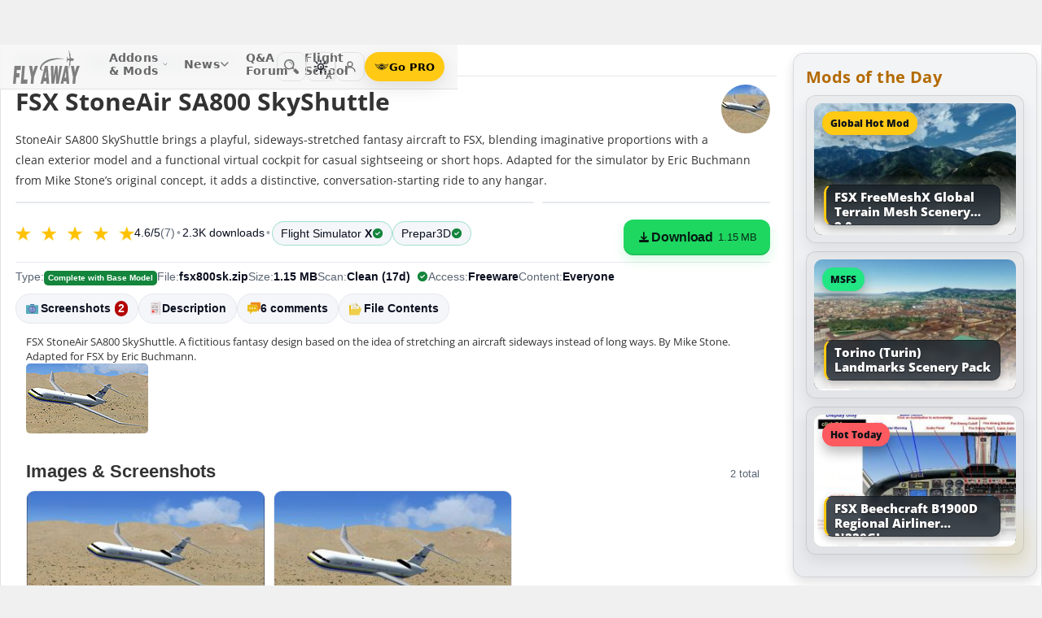

--- FILE ---
content_type: text/html; charset=utf-8
request_url: https://flyawaysimulation.com/downloads/files/1852/fsx-stoneair-sa800-skyshuttle/
body_size: 29796
content:

	
	

	
	
	
	
	
	

	

<!DOCTYPE HTML>
<html dir="ltr" lang="en" data-theme="light">
<head>
<meta http-equiv="X-UA-Compatible" content="IE=edge">
<title>StoneAir SA800 SkyShuttle for FSX</title>
<meta name="viewport" content="width=device-width, initial-scale=1">
<link rel="preconnect dns-prefetch" href="https://www.googletagmanager.com" crossorigin>
<meta http-equiv="Content-Type" content="text/html; charset=utf-8">

<link rel="stylesheet" href="https://flyawaysimulation.com/themes/FlyAway/style/responsive-global.css?v=2.6031" type="text/css">

<meta property="og:url" content="https://flyawaysimulation.com/downloads/files/1852/fsx-stoneair-sa800-skyshuttle/">
<meta property="og:title" content="FSX StoneAir SA800 SkyShuttle">
<meta property="og:description" content="FSX StoneAir SA800 SkyShuttle. A fictitious fantasy design based on the idea of stretching an aircraft sideways instead of long ways. By Mike Stone. Adapted for FSX by Eric Buchmann.">
<meta property="og:image" content="https://flyawaysimulation.com/images/add-ons/1852/fsx800skzip-14-thumbnail.jpg">
<meta property="og:site_name" content="Fly Away Simulation">
<meta property="twitter:card" content="summary_large_image">
<meta property="twitter:site" content="@fasflightsim">

<link rel="alternate" type="application/rss+xml" title="Flight Simulator News RSS" href="https://flyawaysimulation.com/backend.php">
<link rel="canonical" href="https://flyawaysimulation.com/downloads/files/1852/fsx-stoneair-sa800-skyshuttle/">

<script defer src="https://flyawaysimulation.com/js/js-global.js?v=1.1"></script>
<script async src="https://www.googletagmanager.com/gtag/js?id=G-N6ZX7MZNC3"></script>
<script>
  window.dataLayer = window.dataLayer || [];
  function gtag(){dataLayer.push(arguments);}
  gtag('js', new Date());

  gtag('config', 'G-N6ZX7MZNC3');

</script>

</head>

<body itemscope itemtype="http://schema.org/WebPage">



































<header id="fxnav-header" role="banner">
  <div class="fxnav-shell">
    <!-- Brand -->
    <a class="fxnav-brand" href="https://flyawaysimulation.com/" aria-label="Fly Away Simulation">
      <img class="fxnav-logo" width="310" height="74" src="https://flyawaysimulation.com/images/svg/svgsprite-4.0.svg#flyawaylogo" alt="Fly Away Simulation">
    </a>

    <!-- Mobile toggle -->
    <button class="fxnav-toggle" aria-controls="fxnav-primary" aria-expanded="false" aria-label="Toggle menu">
      <span class="fxnav-burger" aria-hidden="true"></span>
    </button>

    <!-- Primary navigation -->
    <nav class="fxnav-nav" id="fxnav-primary" aria-label="Primary">
      <ul class="fxnav-list" role="menubar">
        <li class="fxnav-item" role="none">
          <a class="fxnav-link" href="https://flyawaysimulation.com/downloads.html" role="menuitem" aria-haspopup="true" aria-expanded="false" aria-controls="fxnav-sub-addons" title="Our add-ons/mods library covering MSFS, FSX, P3D & X-Plane">
            Addons &amp; Mods
            <svg class="fxnav-caret" viewBox="0 0 12 12" aria-hidden="true">
              <path d="M2 4l4 4 4-4" stroke="currentColor" stroke-width="1.5" fill="none" stroke-linecap="round" stroke-linejoin="round"></path>
            </svg>
          </a>
          <ul class="fxnav-sub" id="fxnav-sub-addons" role="menu" aria-label="Addons &amp; Mods" aria-hidden="true">
            <li role="none">
              <a role="menuitem" href="https://flyawaysimulation.com/downloads/msfs/" aria-label="Microsoft Flight Simulator (MSFS) downloads">
                <abbr title="Microsoft Flight Simulator">MSFS</abbr>
              </a>
            </li>
            <li role="none">
              <a role="menuitem" href="https://flyawaysimulation.com/downloads/fsx/" aria-label="Microsoft Flight Simulator X (FSX) downloads">
                <abbr title="Microsoft Flight Simulator X">FSX</abbr>
              </a>
            </li>
            <li role="none">
              <a role="menuitem" href="https://flyawaysimulation.com/downloads/x-plane/" aria-label="X-Plane downloads">X-Plane</a>
            </li>
            <li role="none">
              <a role="menuitem" href="https://flyawaysimulation.com/downloads/p3d/" aria-label="Lockheed Martin Prepar3D (P3D) v6/5/4 downloads">
                <abbr title="Lockheed Martin Prepar3D v6/5/4">P3D</abbr>
              </a>
            </li>
          </ul>
        </li>

        <li class="fxnav-item" role="none">
          <a class="fxnav-link" href="https://flyawaysimulation.com/topics/" role="menuitem" aria-haspopup="true" aria-expanded="false" aria-controls="fxnav-sub-news" title="Flight simulation and related news topics">
            News
            <svg class="fxnav-caret" viewBox="0 0 12 12" aria-hidden="true">
              <path d="M2 4l4 4 4-4" stroke="currentColor" stroke-width="1.5" fill="none" stroke-linecap="round" stroke-linejoin="round"></path>
            </svg>
          </a>
          <ul class="fxnav-sub" id="fxnav-sub-news" role="menu" aria-label="News" aria-hidden="true">
            <li role="none">
              <a role="menuitem" href="https://flyawaysimulation.com/topics/44/microsoft-flight-simulator/" aria-label="Microsoft Flight Simulator (MSFS) news">
                <abbr title="Microsoft Flight Simulator">MSFS</abbr>
              </a>
            </li>
            <li role="none">
              <a role="menuitem" href="https://flyawaysimulation.com/topics/19/microsoft-flight-simulator-x/" aria-label="Microsoft Flight Simulator X (FSX) news">
                <abbr title="Microsoft Flight Simulator X">FSX</abbr>
              </a>
            </li>
            <li role="none">
              <a role="menuitem" href="https://flyawaysimulation.com/topics/23/x-plane/" aria-label="X-Plane news">X-Plane</a>
            </li>
            <li role="none">
              <a role="menuitem" href="https://flyawaysimulation.com/topics/43/prepar3d/" aria-label="Lockheed Martin Prepar3D (P3D) news">
                <abbr title="Lockheed Martin Prepar3D">P3D</abbr>
              </a>
            </li>
            <li role="none"><a role="menuitem" href="https://flyawaysimulation.com/topics/15/editorial/">Editorials</a></li>
          </ul>
        </li>

        <li class="fxnav-item" role="none">
          <a class="fxnav-link" href="https://forum.flyawaysimulation.com/" role="menuitem" title="Flight Sim question and answer forum">Q&amp;A Forum</a>
        </li>

        <li class="fxnav-item" role="none">
          <a class="fxnav-link" href="https://flyawaysimulation.com/flight-school/" role="menuitem" title="Guides, tutorials and walkthroughs for all popular packages">Flight School</a>
        </li>

        <!-- Utilities now shown in the mobile sheet for all <=1100px widths -->
        <li class="fxnav-divider fxnav-util-only" aria-hidden="true"></li>
        <li class="fxnav-section fxnav-util-only" aria-hidden="true">Quick actions</li>

        <!-- Search (in-menu) -->
        <li class="fxnav-item fxnav-util-only" role="none">
          <a class="fxnav-link" href="https://flyawaysimulation.com/search/" role="menuitem">
            <span style="display:inline-flex;align-items:center;gap:10px">
              <img class="fxnav-icon" src="https://flyawaysimulation.com/images/svg/svgsprite-4.0.svg#newsearchicon" alt="">
              <b>Search</b>
            </span>
          </a>
        </li>

                <!-- Theme options (System/Dark/Light) inside menu — testers only -->
        <li class="fxnav-item fxnav-util-only" role="none">
          <a class="fxnav-link" href="#" role="menuitem" aria-haspopup="true" aria-expanded="false" aria-controls="fxnav-sub-theme">
            Theme
            <svg class="fxnav-caret" viewBox="0 0 12 12" aria-hidden="true">
              <path d="M2 4l4 4 4-4" stroke="currentColor" stroke-width="1.5" fill="none" stroke-linecap="round" stroke-linejoin="round"></path>
            </svg>
          </a>
          <ul class="fxnav-sub fxnav-sub-theme" id="fxnav-sub-theme" role="menu" aria-label="Theme" aria-hidden="true">
            <li role="none">
              <label class="fxnav-radio" role="menuitemradio" aria-checked="false">
                <input type="radio" name="fxnav-theme" value="auto">
                <span>System</span>
              </label>
            </li>
            <li role="none">
              <label class="fxnav-radio" role="menuitemradio" aria-checked="false">
                <input type="radio" name="fxnav-theme" value="dark">
                <span>Dark</span>
              </label>
            </li>
            <li role="none">
              <label class="fxnav-radio" role="menuitemradio" aria-checked="false">
                <input type="radio" name="fxnav-theme" value="light">
                <span>Light</span>
              </label>
            </li>
          </ul>
        </li>
        
                  <!-- Login (in-menu on compact) -->
          <li class="fxnav-item fxnav-util-only" role="none">
            <a class="fxnav-link" href="https://flyawaysimulation.com/account/login/" role="menuitem">
              <span style="display:inline-flex;align-items:center;gap:10px">
                <svg class="fxnav-icon" viewBox="0 0 24 24" aria-hidden="true">
                  <circle cx="12" cy="8" r="4" fill="none" stroke="currentColor" stroke-width="1.7"></circle>
                  <path d="M4 20c0-4.2 3.8-7 8-7s8 2.8 8 7" fill="none" stroke="currentColor" stroke-width="1.7" stroke-linecap="round"></path>
                </svg>
                <b>Log in</b>
              </span>
            </a>
          </li>

          <!-- Go PRO CTA (in-menu on compact) -->
          <li class="fxnav-item fxnav-util-only" role="none">
            <a class="fxnav-cta-menu" href="https://flyawaysimulation.com/account/register/" role="menuitem" title="Go PRO — unlock premium downloads and member perks" aria-label="Go PRO">
              <img class="fxnav-cta-icon" src="https://flyawaysimulation.com/images/svg/pro-icon-2025-2.svg" alt="">
              <span>Go PRO</span>
            </a>
          </li>
              </ul>
    </nav>

    <!-- Right cluster: Search, Theme (single icon with dropdown, testers only), Login/User, PRO -->
    <div class="fxnav-right">
      <!-- Search -->
      <a class="fxnav-iconbtn" href="https://flyawaysimulation.com/search/" title="Search" aria-label="Search">
        <img class="fxnav-icon" src="https://flyawaysimulation.com/images/svg/svgsprite-4.0.svg#newsearchicon" alt="">
      </a>

            <!-- Single-icon Theme switcher (Auto/Dark/Light) — testers only -->
      <fxsw-switcher></fxsw-switcher>
      
              <!-- Icon-only login -->
        <a class="fxnav-iconbtn" href="https://flyawaysimulation.com/account/login/" title="Log in" aria-label="Log in">
          <svg class="fxnav-icon" viewBox="0 0 24 24" aria-hidden="true">
            <circle cx="12" cy="8" r="4" fill="none" stroke="currentColor" stroke-width="1.7"></circle>
            <path d="M4 20c0-4.2 3.8-7 8-7s8 2.8 8 7" fill="none" stroke="currentColor" stroke-width="1.7" stroke-linecap="round"></path>
          </svg>
        </a>

        <!-- Compact PRO -->
        <a class="fxnav-cta" href="https://flyawaysimulation.com/account/register/" title="Go PRO — unlock premium downloads and member perks" aria-label="Go PRO">
          <img class="fxnav-cta-icon" src="https://flyawaysimulation.com/images/svg/pro-icon-2025-2.svg" alt="">
          <span>Go PRO</span>
        </a>
          </div>
  </div>

  <!-- Full-viewport overlay (mobile sheet background) -->
  <div class="fxnav-overlay" aria-hidden="true"></div>
</header>

<script>
// tmsw boot: pre-paint theme apply + live OS sync when pref = "auto"
(function(){
  var KEY = 'theme';
  var root = document.documentElement;

  function reportTheme(mode, pref, reason){
    try{
      if (typeof gtag !== 'function') return;

      // User properties (for % of users)
      gtag('set', 'user_properties', {
        theme_mode: mode,  // applied: 'dark'|'light'
        theme_pref: pref   // preference: 'auto'|'dark'|'light'
      });

      // Event (for debugging + % of loads/changes)
      gtag('event', 'theme_state', {
        theme_mode: mode,
        theme_pref: pref,
        theme_reason: reason // 'load' | 'os_change'
      });
    } catch(e){}
  }

  function computeMode(pref, mql){
    if (pref === 'dark' || pref === 'light') return pref;
    return (mql && mql.matches) ? 'dark' : 'light';
  }

  function apply(mode, pref){
    root.setAttribute('data-theme', mode);
    root.setAttribute('data-theme-context', mode);
    root.setAttribute('data-theme-pref', pref);
    root.style.colorScheme = mode;
  }

  try{
    var pref = localStorage.getItem(KEY) || 'auto';
    var mql = window.matchMedia && window.matchMedia('(prefers-color-scheme: dark)');
    var mode = computeMode(pref, mql);

    apply(mode, pref);
    reportTheme(mode, pref, 'load');

    function osChanged(){
      try{
        var p = localStorage.getItem(KEY) || 'auto';
        if (p !== 'auto') return;

        var md = computeMode('auto', mql);

        // prevent duplicate event if nothing changed
        if (root.getAttribute('data-theme') === md) return;

        apply(md, 'auto');
        reportTheme(md, 'auto', 'os_change');
      } catch(e){}
    }

    if (mql){
      if ('addEventListener' in mql) mql.addEventListener('change', osChanged);
      else if ('addListener' in mql) mql.addListener(osChanged);
    }
  }catch(e){}
})();
</script>

<script>
/* FX Nav v4.3.8 interactions (vanilla, full-width sheet) */
(function(){
  const header = document.getElementById('fxnav-header');
  if (!header) return;

  const toggle = header.querySelector('.fxnav-toggle');
  const navPanel = header.querySelector('.fxnav-nav');
  const overlay = header.querySelector('.fxnav-overlay');
  const openClass = 'fxnav-open';
  const isHoverDesktop = () => window.matchMedia('(hover: hover) and (pointer: fine)').matches && window.innerWidth > 1100;

  // Header height -> CSS var for sheet/overlay offset
  const setHeaderVars = () => {
    const h = header.getBoundingClientRect().height || 54;
    header.style.setProperty('--fxnav-h', Math.round(h) + 'px');
  };

  // Initialize header vars (no shrink on scroll)
  setHeaderVars();

  function lockPage(lock){
    if (lock) document.documentElement.classList.add('fxnav-modal-open');
    else document.documentElement.classList.remove('fxnav-modal-open');
  }

  function setExpanded(el, open){
    const trig = el.querySelector(':scope > .fxnav-link[aria-haspopup="true"], :scope > .fxnav-userbtn');
    if (trig) trig.setAttribute('aria-expanded', String(open));
    const sub = el.querySelector(':scope > .fxnav-sub');
    if (sub) sub.setAttribute('aria-hidden', String(!open));
  }

  function closeAll(except){
    const items = header.querySelectorAll('.fxnav-list > .fxnav-item');
    items.forEach(li => {
      if (li !== except){
        li.classList.remove(openClass);
        setExpanded(li, false);
      }
    });
    const user = header.querySelector('.fxnav-user');
    if (user && user !== except){
      user.classList.remove(openClass);
      const ub = user.querySelector('.fxnav-userbtn');
      if (ub) ub.setAttribute('aria-expanded','false');
      const us = user.querySelector('.fxnav-sub-user');
      if (us) us.setAttribute('aria-hidden','true');
    }
  }

  function closeMenu(){
    header.classList.remove('fxnav-is-open');
    if (toggle) toggle.setAttribute('aria-expanded','false');
    if (navPanel) navPanel.setAttribute('aria-hidden','true');
    lockPage(false);
    closeAll();
  }

  // Mobile toggle
  if (toggle){
    toggle.addEventListener('click', () => {
      const open = header.classList.toggle('fxnav-is-open');
      toggle.setAttribute('aria-expanded', String(open));
      if (navPanel) navPanel.setAttribute('aria-hidden', String(!open));
      lockPage(open);
      if (!open) closeAll();
      setHeaderVars();
    });
  }

  // Overlay click closes
  if (overlay){
    overlay.addEventListener('click', closeMenu);
    overlay.addEventListener('touchstart', closeMenu, { passive: true });
  }

  // ESC closes when sheet open
  document.addEventListener('keydown', (e) => {
    if (e.key === 'Escape' && header.classList.contains('fxnav-is-open')) closeMenu();
  });

  const items = Array.from(header.querySelectorAll('.fxnav-list > .fxnav-item'));
  const closeTimers = new WeakMap();

  function clearTimer(el){ const t = closeTimers.get(el); if (t) { clearTimeout(t); closeTimers.delete(el); } }
  function scheduleClose(el){
    clearTimer(el);
    closeTimers.set(el, setTimeout(() => { el.classList.remove(openClass); setExpanded(el,false); }, 160));
  }

  // Top-level items
  items.forEach(li => {
    const link = li.querySelector(':scope > .fxnav-link');
    const sub  = li.querySelector(':scope > .fxnav-sub');
    const hasSub = !!sub;

    if (hasSub && link){
      link.setAttribute('aria-haspopup', 'true');
      link.setAttribute('aria-expanded', 'false');

      // Desktop hover
      li.addEventListener('mouseenter', () => {
        if (isHoverDesktop() && !header.classList.contains('fxnav-is-open')) {
          clearTimer(li); closeAll(li); li.classList.add(openClass); setExpanded(li,true);
        }
      });
      li.addEventListener('mouseleave', () => {
        if (isHoverDesktop() && !header.classList.contains('fxnav-is-open')) scheduleClose(li);
      });
      sub.addEventListener('mouseenter', () => clearTimer(li));
      sub.addEventListener('mouseleave', () => scheduleClose(li));

      // Mobile/touch click (sheet mode)
      link.addEventListener('click', (e) => {
        const usingMobile = !isHoverDesktop() || header.classList.contains('fxnav-is-open');
        if (usingMobile){
          e.preventDefault();
          const willOpen = !li.classList.contains(openClass);
          items.forEach(sib => { if (sib !== li) { sib.classList.remove(openClass); setExpanded(sib,false); } });
          li.classList.toggle(openClass, willOpen);
          setExpanded(li, willOpen);
        }
      });

      // Keyboard
      link.addEventListener('keydown', (e) => {
        if (e.key === 'ArrowDown'){ e.preventDefault(); li.classList.add(openClass); setExpanded(li,true); const first = sub?.querySelector('a, input, button, [tabindex="0"]'); if (first) first.focus(); }
        else if (e.key === 'Escape'){ li.classList.remove(openClass); setExpanded(li,false); link.focus(); }
        else if (e.key === 'ArrowRight'){ e.preventDefault(); focusNextTop(li); }
        else if (e.key === 'ArrowLeft'){ e.preventDefault(); focusPrevTop(li); }
      });
    } else if (link) {
      link.addEventListener('keydown', (e) => {
        if (e.key === 'ArrowRight'){ e.preventDefault(); focusNextTop(li); }
        else if (e.key === 'ArrowLeft'){ e.preventDefault(); focusPrevTop(li); }
      });
    }
  });

  // User dropdown (desktop/tablet)
  const userWrap = header.querySelector('.fxnav-user');
  const userBtn  = header.querySelector('.fxnav-userbtn');
  const userSub  = header.querySelector('.fxnav-sub-user');
  if (userWrap && userBtn){
    userBtn.addEventListener('click', (e) => {
      e.preventDefault();
      const willOpen = !userWrap.classList.contains(openClass);
      closeAll();
      userWrap.classList.toggle(openClass, willOpen);
      userBtn.setAttribute('aria-expanded', String(willOpen));
      if (userSub) userSub.setAttribute('aria-hidden', String(!willOpen));
    });
    userWrap.addEventListener('mouseenter', () => {
      if (isHoverDesktop()) {
        clearTimer(userWrap); closeAll(userWrap); userWrap.classList.add(openClass); userBtn.setAttribute('aria-expanded','true'); if (userSub) userSub.setAttribute('aria-hidden','false');
      }
    });
    userWrap.addEventListener('mouseleave', () => {
      if (isHoverDesktop()) scheduleClose(userWrap);
    });
  }

  function topTriggers(){ return Array.from(header.querySelectorAll('.fxnav-list > .fxnav-item > .fxnav-link')); }
  function focusNextTop(currentLi){ const tops = topTriggers(); const idx = tops.findIndex(a => currentLi.contains(a)); const next = tops[(idx+1)%tops.length]; if (next) next.focus(); }
  function focusPrevTop(currentLi){ const tops = topTriggers(); const idx = tops.findIndex(a => currentLi.contains(a)); const prev = tops[(idx-1+tops.length)%tops.length]; if (prev) prev.focus(); }

  // Outside click closes (desktop)
  document.addEventListener('click', (e) => {
    if (!header.contains(e.target)) {
      closeMenu();
    }
  });

  // Resize/orientation cleanup
  window.addEventListener('resize', () => {
    setHeaderVars();
    if (window.innerWidth > 1100) {
      closeMenu();
    }
  });

  // Compact theme radios inside hamburger (present only for testers)
  const THEME_KEY = 'theme';
  const themeRadios = header.querySelectorAll('input[name="fxnav-theme"]');
  function getPref(){ try { return localStorage.getItem(THEME_KEY) || 'auto'; } catch { return 'auto'; } }
  function setPref(v){ try { localStorage.setItem(THEME_KEY, v); } catch {} }

  function applyThemePref(pref){
    setPref(pref);
    const sw = document.querySelector('fxsw-switcher');
    if (sw && typeof sw.apply === 'function') {
      sw.apply(pref);
    } else {
      const darkMql = window.matchMedia ? window.matchMedia('(prefers-color-scheme: dark)') : null;
      const systemDark = darkMql ? darkMql.matches : false;
      const mode = (pref === 'dark' || (pref === 'auto' && systemDark)) ? 'dark' : (pref === 'light' ? 'light' : 'light');
      const html = document.documentElement;
      html.setAttribute('data-theme', mode);
      html.setAttribute('data-theme-context', mode);
      html.setAttribute('data-theme-pref', pref);
      html.style.colorScheme = mode;
      window.dispatchEvent(new CustomEvent('tmsw:theme', { detail: { pref, mode } }));
    }
  }
  function syncThemeRadios(pref){
    themeRadios.forEach(r => { r.checked = (r.value === pref); r.closest('.fxnav-radio')?.setAttribute('aria-checked', r.checked ? 'true' : 'false'); });
  }
  if (themeRadios.length){
    syncThemeRadios(getPref());
    themeRadios.forEach(r => {
      r.addEventListener('change', (e) => {
        if (e.target && e.target.checked){
          applyThemePref(e.target.value);
          syncThemeRadios(e.target.value);
        }
      });
    });
    // Keep radios in sync if theme changes elsewhere
    window.addEventListener('tmsw:theme', (e) => { if (e.detail && e.detail.pref) syncThemeRadios(e.detail.pref); });
  }

  // Init aria-hidden for panel and submenus
  if (navPanel) navPanel.setAttribute('aria-hidden', 'true');
  header.querySelectorAll('.fxnav-sub').forEach(ul => { ul.setAttribute('aria-hidden','true'); });
})();
</script>

<script>
/* Single-icon Theme Switcher (Auto/Dark/Light) — testers only */
(() => {
  const STORAGE_KEY = 'theme';
  const SWITCH_TAG = 'fxsw-switcher';
  const POPOVER_TAG = 'fxsw-popover';

  const storage = {
    get(){ try { return localStorage.getItem(STORAGE_KEY) || 'auto'; } catch { return 'auto'; } },
    set(v){ try { localStorage.setItem(STORAGE_KEY, v); } catch {} }
  };

  const mqlDark = window.matchMedia ? window.matchMedia('(prefers-color-scheme: dark)') : null;
  const systemPrefersDark = () => mqlDark ? mqlDark.matches : false;
  const computeMode = pref => (pref === 'dark' || pref === 'light') ? pref : (systemPrefersDark() ? 'dark' : 'light');

	
	  // --- GA helper: manual theme changes ---
  function gaReportTheme(pref, mode, reason){
    try{
      if (typeof gtag !== 'function') return;
      gtag('set', 'user_properties', {
        theme_mode: mode,   // 'dark' | 'light' (applied)
        theme_pref: pref    // 'auto' | 'dark' | 'light' (user choice)
      });
      gtag('event', 'theme_state', {
        theme_mode: mode,
        theme_pref: pref,
        theme_reason: reason // 'manual'
      });
    } catch(e){}
  }
	
  function applyTheme(pref) {
    const html = document.documentElement;
    const theMode = computeMode(pref);
    const reduce = window.matchMedia && window.matchMedia('(prefers-reduced-motion: reduce)').matches;
    const doApply = () => {
      html.setAttribute('data-theme', theMode);
      html.setAttribute('data-theme-context', theMode);
      html.setAttribute('data-theme-pref', pref);
      html.style.colorScheme = theMode;
      window.dispatchEvent(new CustomEvent('tmsw:theme', { detail: { pref, mode: theMode } }));
    };
    if ('startViewTransition' in document && !reduce) document.startViewTransition(doApply); else doApply();
  }

  if (!customElements.get(POPOVER_TAG)) {
    class FxswPopover extends HTMLElement {
      constructor(){
        super();
        const root = this.attachShadow({ mode: 'closed' });
        root.innerHTML = `
          <style>
            :host{ position: fixed; inset: auto auto; z-index: 2147483647; contain: content; }
            *,*::before,*::after{ box-sizing: border-box; }
            .panel{
              width: 240px; max-width: calc(100vw - 16px);
              border-radius: 12px; border: 1px solid var(--bdr);
              background: var(--surface);
              -webkit-backdrop-filter: blur(10px);
              backdrop-filter: blur(10px);
              box-shadow: var(--shd);
              padding: 6px; opacity: 0; transform: translateY(-6px);
              transition: opacity .18s ease, transform .18s ease;
              color: var(--fg);
              font: 600 13px/1.2 system-ui, -apple-system, "Segoe UI", Roboto, Helvetica, Arial, sans-serif;
            }
            .open{ opacity: 1; transform: translateY(0); }
            .arrow{ position: absolute; width: 12px; height: 12px; background: var(--surface); transform: rotate(45deg); border-left: 1px solid var(--bdr); border-top: 1px solid var(--bdr); }
            .list{ margin:0; padding:4px; display:grid; gap:2px; border:0; }
            .item{ display:flex; align-items:center; gap:10px; border-radius:10px; padding:10px; cursor:pointer; user-select:none; outline:none; text-decoration:none; }
            .item:hover{ background: var(--hover); }
            .item:focus-visible{ box-shadow: 0 0 0 2px var(--focus) inset; }
            .ico{ width:18px; height:18px; display:grid; place-items:center; color:var(--fg); }
            .txt{ display:flex; flex-direction:column; }
            .txt b{ font-weight:700; }
            .txt small{ font:500 11px/1.2 system-ui,-apple-system,"Segoe UI",Roboto,Helvetica,Arial,sans-serif; color:var(--fg-dim); }
            .chk{ margin-left:auto; width:16px; height:16px; border-radius:9999px; border:1.5px solid var(--bdr); display:grid; place-items:center; color:var(--fg); }
            /* FIX: Only show the tick for the selected option */
            .chk svg{ opacity:0; transform: scale(.75); transition: opacity .14s ease, transform .2s ease; }
            input{ position:absolute; opacity:0; pointer-events:none; }
            input:checked + .row .chk{ background: var(--fg); color: var(--surface); border-color: transparent; }
            input:checked + .row .chk svg{ opacity:1; transform: scale(1); }
            :host([data-mode="dark"])  { --surface: rgba(11,16,22,.98); --bdr: rgba(255,255,255,.12); --fg:#e7ecf7; --fg-dim:#aeb6c6; --hover: rgba(255,255,255,.08); --focus: rgba(255,255,255,.35); --shd: 0 18px 44px rgba(0,0,0,.55); }
            :host([data-mode="light"]) { --surface: #f6f6f6;              --bdr: #E2E2E2;                 --fg:#151922;  --fg-dim:#6F6F6F;  --hover: rgba(0,0,0,.06);  --focus: rgba(0,0,0,.45);  --shd: 0 14px 32px rgba(0,0,0,.12); }
            @media (max-width: 420px){ .panel{ width: min(240px, calc(100vw - 16px)); } }
            @media (prefers-reduced-motion: reduce){ .panel{ transition:none; } }
          </style>
          <div class="panel" role="dialog" aria-label="Theme" aria-modal="false">
            <div class="arrow"></div>
            <fieldset class="list" role="radiogroup" aria-label="Theme options">
              <label class="item">
                <input type="radio" name="fxsw-theme" value="auto">
                <span class="row" style="display:flex;align-items:center;gap:10px;width:100%">
                  <span class="ico" aria-hidden="true">
                    <svg width="18" height="18" viewBox="0 0 24 24" fill="none" stroke="currentColor" stroke-width="1.6" stroke-linecap="round" stroke-linejoin="round">
                      <rect x="3" y="4" width="18" height="12" rx="2"></rect><path d="M7 20h10"></path>
                    </svg>
                  </span>
                  <span class="txt"><b>System</b><small>Follow OS</small></span>
                  <span class="chk" aria-hidden="true">
                    <svg width="12" height="12" viewBox="0 0 12 12" fill="none" stroke="currentColor" stroke-width="2" stroke-linecap="round" stroke-linejoin="round"><path d="m2.2 6.2 2.2 2.3 5-5.1"/></svg>
                  </span>
                </span>
              </label>
              <label class="item">
                <input type="radio" name="fxsw-theme" value="dark">
                <span class="row" style="display:flex;align-items:center;gap:10px;width:100%">
                  <span class="ico" aria-hidden="true">
                    <svg width="18" height="18" viewBox="0 0 18 18" fill="currentColor"><path d="M10.9 1.5a7.4 7.4 0 1 0 5.6 12.9A7.1 7.1 0 0 1 10.9 1.5z"/></svg>
                  </span>
                  <span class="txt"><b>Dark</b><small>Always dark</small></span>
                  <span class="chk" aria-hidden="true">
                    <svg width="12" height="12" viewBox="0 0 12 12" fill="none" stroke="currentColor" stroke-width="2" stroke-linecap="round" stroke-linejoin="round"><path d="m2.2 6.2 2.2 2.3 5-5.1"/></svg>
                  </span>
                </span>
              </label>
              <label class="item">
                <input type="radio" name="fxsw-theme" value="light">
                <span class="row" style="display:flex;align-items:center;gap:10px;width:100%">
                  <span class="ico" aria-hidden="true">
                    <svg width="18" height="18" viewBox="0 0 18 18" fill="none" stroke="currentColor" stroke-width="1.5" stroke-linecap="round" stroke-linejoin="round">
                      <circle cx="9" cy="9" r="3.5"></circle>
                      <path d="M9 1.25v2.2M9 14.55v2.2M1.25 9h2.2M14.55 9h2.2M3.2 3.2l1.6 1.6M13.2 13.2l1.6 1.6M3.2 14.8L4.8 13.2M13.2 4.8l1.6-1.6"></path>
                    </svg>
                  </span>
                  <span class="txt"><b>Light</b><small>Always light</small></span>
                  <span class="chk" aria-hidden="true">
                    <svg width="12" height="12" viewBox="0 0 12 12" fill="none" stroke="currentColor" stroke-width="2" stroke-linecap="round" stroke-linejoin="round"><path d="m2.2 6.2 2.2 2.3 5-5.1"/></svg>
                  </span>
                </span>
              </label>
            </fieldset>
          </div>
        `;
        this._root = root;
        this._panel = root.querySelector('.panel');
        this._arrow = root.querySelector('.arrow');
        root.addEventListener('change', e => {
          const t = e.target;
          if (t && t.name === 'fxsw-theme') {
            this.dispatchEvent(new CustomEvent('fxsw:select', { detail: t.value, bubbles: true, composed: true }));
          }
        });
      }
      set mode(v){ this.setAttribute('data-mode', (v === 'dark') ? 'dark' : 'light'); }
      open(anchorRect){
        const margin = 10;
        const vw = Math.max(document.documentElement.clientWidth, window.innerWidth || 0);
        const vh = Math.max(document.documentElement.clientHeight, window.innerHeight || 0);
        const width = 240, estH = 152;
        const x = Math.max(8, Math.min(vw - 8 - width, anchorRect.right - width));
        let y = anchorRect.bottom + margin; if (y + estH > vh - 8) y = anchorRect.top - margin - estH;
        this.style.left = Math.round(x) + 'px'; this.style.top = Math.round(y) + 'px';
        const ax = Math.min(width - 20, Math.max(14, anchorRect.left + anchorRect.width / 2 - x));
        this._arrow.style.left = (ax - 6) + 'px';
        if (y >= anchorRect.bottom) { this._arrow.style.top = '-6px'; this._arrow.style.transform = 'rotate(45deg)'; }
        else { this._arrow.style.top = 'calc(100% - 6px)'; this._arrow.style.transform = 'rotate(225deg)'; }
        this._panel.classList.add('open');
      }
      close(){ this._panel && this._panel.classList.remove('open'); }
      check(pref){
        const inputs = this._root ? this._root.querySelectorAll('input[name="fxsw-theme"]') : null;
        if (inputs) inputs.forEach(i => { i.checked = (i.value === pref); });
      }
      focusChecked(){
        const el = this._root ? this._root.querySelector('input[name="fxsw-theme"]:checked') : null;
        if (el) el.focus({ preventScroll: true });
      }
    }
    customElements.define(POPOVER_TAG, FxswPopover);
  }

  if (!customElements.get(SWITCH_TAG)) {
    class FxswSwitcher extends HTMLElement {
      constructor(){
        super();
        const root = this.attachShadow({ mode: 'closed' });
        this._pref = 'auto';
        this._mode = computeMode(this._pref);
        root.innerHTML = `
          <style>
            :host{ display:inline-block; contain: layout paint style; isolation:isolate; }
            *,*::before,*::after{ box-sizing: border-box; }
            .btn{
              -webkit-tap-highlight-color: transparent;
              position:relative; display:grid; place-items:center;
              width:36px; height:36px; border-radius:10px;
              border:1px solid var(--bdr); background:var(--bg); color:var(--fg);
              cursor:pointer;
              transition: background .18s ease, border-color .18s ease, transform .08s ease;
            }
            .btn:hover{ background: var(--hover); }
            .btn:active{ transform: translateY(1px); }
            .btn:focus-visible{ outline:2px solid var(--focus); outline-offset:2px; }
            .ic{ position:absolute; inset:0; display:grid; place-items:center; }
            .sun,.moon{ transition: opacity .28s ease, transform .45s ease; }
            :host([data-mode="light"]) .sun{ opacity:1; transform:rotate(0) scale(1); }
            :host([data-mode="light"]) .moon{ opacity:0; transform:rotate(-90deg) scale(.7); }
            :host([data-mode="dark"])  .sun{ opacity:0; transform:rotate(90deg) scale(.7); }
            :host([data-mode="dark"])  .moon{ opacity:1; transform:rotate(0) scale(1); }
            .btn::after{
              content: attr(data-badge);
              position:absolute; right:-2px; bottom:-2px; min-width:16px; height:16px; padding:0 4px;
              border-radius:12px; border:1px solid var(--bdr);
              background: var(--bg); color: var(--fg-dim);
              font:700 10px/16px system-ui,-apple-system,"Segoe UI",Roboto,Helvetica,Arial,sans-serif;
              display:grid; place-items:center;
            }
            :host([data-mode="dark"])  { --bg: transparent; --bdr: rgba(255,255,255,.12); --fg:#e7ecf7; --fg-dim:#aeb6c6; --hover: rgba(255,255,255,.08); --focus: rgba(255,255,255,.35); }
            :host([data-mode="light"]) { --bg: transparent; --bdr: #E2E2E2;                 --fg:#151922;  --fg-dim:#6F6F6F;  --hover: rgba(0,0,0,.06);  --focus: rgba(0,0,0,.45); }
          </style>
          <button class="btn" aria-haspopup="dialog" aria-expanded="false" title="Change theme" data-badge="A">
            <span class="ic sun" aria-hidden="true">
              <svg width="18" height="18" viewBox="0 0 18 18" fill="none" stroke="currentColor" stroke-width="1.5" stroke-linecap="round" stroke-linejoin="round">
                <circle cx="9" cy="9" r="3.5"></circle>
                <path d="M9 1.25v2.2M9 14.55v2.2M1.25 9h2.2M14.55 9h2.2M3.2 3.2l1.6 1.6M13.2 13.2l1.6 1.6M3.2 14.8L4.8 13.2M13.2 4.8l1.6-1.6"></path>
              </svg>
            </span>
            <span class="ic moon" aria-hidden="true">
              <svg width="18" height="18" viewBox="0 0 18 18" fill="currentColor">
                <path d="M10.9 1.5a7.4 7.4 0 1 0 5.6 12.9A7.1 7.1 0 0 1 10.9 1.5z"></path>
              </svg>
            </span>
          </button>
        `;
        this._root = root;
        this._btn = root.querySelector('.btn');
        this._btn.addEventListener('click', () => this.toggleMenu());
        this._btn.addEventListener('keydown', e => {
          if (e.key === 'ArrowDown' || e.key === 'Enter' || e.key === ' ') { e.preventDefault(); this.openMenu(); }
        });

        this._mqlHandler = () => { if (this._pref === 'auto') this.apply('auto'); };
        if (mqlDark) {
          if ('addEventListener' in mqlDark) mqlDark.addEventListener('change', this._mqlHandler);
          else if ('addListener' in mqlDark) mqlDark.addListener(this._mqlHandler);
        }

        this.apply(storage.get());
      }

      disconnectedCallback(){
        if (mqlDark) {
          if ('removeEventListener' in mqlDark) mqlDark.removeEventListener('change', this._mqlHandler);
          else if ('removeListener' in mqlDark) mqlDark.removeListener(this._mqlHandler);
        }
      }

      apply(pref){
        this._pref = pref;
        this._mode = computeMode(pref);
        applyTheme(pref);
        this.setAttribute('data-mode', this._mode);
        const badge = (pref === 'auto') ? 'A' : (pref === 'dark' ? 'D' : 'L');
        this._btn.setAttribute('data-badge', badge);
        const label = pref === 'auto' ? `Theme: System (${this._mode})` : `Theme: ${this._mode}`;
        this._btn.setAttribute('aria-label', label);
      }

      toggleMenu(){ this._menuOpen ? this.closeMenu() : this.openMenu(); }

      openMenu(){
        if (this._menuOpen) return;
        const Pop = customElements.get(POPOVER_TAG);
        const pop = this._pop = new Pop();
        pop.mode = this._mode;
        pop.check && pop.check(this._pref);
        document.body.appendChild(pop);
        pop.open(this.getBoundingClientRect());
        this._btn.setAttribute('aria-expanded', 'true');
        this._menuOpen = true;
        setTimeout(() => pop.focusChecked && pop.focusChecked(), 0);

                this._onSelect = (e) => {
          const pref = e.detail;

          // avoid noisy duplicate events if user re-selects current option
          if (pref === this._pref) { this.closeMenu(); return; }

          storage.set(pref);
          this.apply(pref);

          // this._mode is updated by this.apply(pref)
          gaReportTheme(pref, this._mode, 'manual');

          this.closeMenu();
        };
        this._onDocKey = (e) => { if (e.key === 'Escape') { this.closeMenu(); this.focus(); } }
        this._onDocClick = (e) => { if (!pop.contains(e.target)) this.closeMenu(); }
        this._onScroll = () => { pop.open(this.getBoundingClientRect()); };

        pop.addEventListener('fxsw:select', this._onSelect);
        document.addEventListener('keydown', this._onDocKey);
        document.addEventListener('mousedown', this._onDocClick, true);
        document.addEventListener('touchstart', this._onDocClick, { capture: true, passive: true });
        window.addEventListener('scroll', this._onScroll, true);
        window.addEventListener('resize', this._onScroll);
      }

      closeMenu(){
        if (!this._menuOpen) return;
        const pop = this._pop;
        if (pop && pop.parentNode) { pop.close(); pop.remove(); }
        document.removeEventListener('keydown', this._onDocKey);
        document.removeEventListener('mousedown', this._onDocClick, true);
        document.removeEventListener('touchstart', this._onDocClick, { capture: true });
        window.removeEventListener('scroll', this._onScroll, true);
        window.removeEventListener('resize', this._onScroll);
        this._btn.setAttribute('aria-expanded', 'false');
        this._menuOpen = false;
      }

      focus(){ try { this._btn.focus(); } catch{} }
    }
    customElements.define(SWITCH_TAG, FxswSwitcher);
  }

  applyTheme(storage.get());
  window.addEventListener('storage', (e) => {
    if (e.key === STORAGE_KEY) {
      const pref = e.newValue || 'auto';
      applyTheme(pref);
      const sw = document.querySelector(SWITCH_TAG);
      if (sw && sw.apply) sw.apply(pref);
    }
  });
})();
</script>



























	
							
						
       <div id="wrap">









       
       



<div class="openleft">




<nav id="breadcrumbs">
<ul>
<li><a href="https://flyawaysimulation.com/downloads.html">Add-ons</a></li>
 <li><a href="https://flyawaysimulation.com/downloads/fsx/">Microsoft Flight Simulator X</a></li>
<li><a href="https://flyawaysimulation.com/downloads/90/fsx-civil-aircraft/">Civil Aircraft</a></li>
</ul>
</nav>

<script type="application/ld+json">
{
  "@context": "https://schema.org",
  "@type": "BreadcrumbList",
  "itemListElement": [{
    "@type": "ListItem",
    "position": 1,
    "name": "Add-ons",
    "item": "https://flyawaysimulation.com/downloads.html"
  }
  ,{
    "@type": "ListItem",
    "position": 2,
    "name": "Microsoft Flight Simulator X",
    "item": "https://flyawaysimulation.com/downloads/fsx/"
  }
  ,{
    "@type": "ListItem",
    "position": 3,
    "name": "Civil Aircraft",
    "item": "https://flyawaysimulation.com/downloads/90/fsx-civil-aircraft/"
  }]
}
</script>




  <main>






<div id="storyheader">

 


<img loading="eager" fetchpriority="high" decoding="async" width="80" height="80" style="float:right;width:60px;height:60px;border-radius:50%;object-fit:cover;object-position:center;background:#f2f4f8;" alt="Preview" src="https://flyawaysimulation.com/images/add-ons/1852/introdl-fsx800skzip-14-thumbnail.jpg" srcset="https://flyawaysimulation.com/images/add-ons/1852/introdl-fsx800skzip-14-thumbnail.jpg 1x, https://flyawaysimulation.com/images/add-ons/1852/introdl-fsx800skzip-14-thumbnail@2x.jpg 2x" /><h1 id="top">FSX StoneAir SA800 SkyShuttle</h1>
<p style="font-size: 14px; line-height: 25px; min-height: 40px;">
    StoneAir SA800 SkyShuttle brings a playful, sideways-stretched fantasy aircraft to FSX, blending imaginative proportions with a clean exterior model and a functional virtual cockpit for casual sightseeing or short hops. Adapted for the simulator by Eric Buchmann from Mike Stone’s original concept, it adds a distinctive, conversation-starting ride to any hangar.</p>
	

	
	
	

	
<div class="faw-media is-count-2" id="fa-mod-media">
  <div class="faw-media-main" id="faw-media-main"
       data-provider="image"
       data-youtube=""
       data-local=""
       data-embed=""
       data-poster="https://flyawaysimulation.com/images/add-ons/1852/fsx800skzip-14-thumbnail.jpg"
       data-title="StoneAir SA800 SkyShuttle"
       data-full="https://flyawaysimulation.com/images/add-ons/1852/fsx800skzip-14-thumbnail.jpg"
       data-f640="https://flyawaysimulation.com/images/add-ons/1852/fsx800skzip-14-thumbnail-f640.jpg"
       data-f960="https://flyawaysimulation.com/images/add-ons/1852/fsx800skzip-14-thumbnail-f960.jpg"
       data-f1280=""
       data-f1920=""
  >
                <!-- MAIN PREVIEW IMAGE AS <a> LINK TO FULL IMAGE -->
      <a href="https://flyawaysimulation.com/images/add-ons/1852/fsx800skzip-14-thumbnail.jpg"
         class="faw-media-open"
         data-open-overlay="1">
        <img class="faw-media-fit"
             src="https://flyawaysimulation.com/images/add-ons/1852/fsx800skzip-14-thumbnail-f640.jpg"
                          srcset="https://flyawaysimulation.com/images/add-ons/1852/fsx800skzip-14-thumbnail-f640.jpg 640w, https://flyawaysimulation.com/images/add-ons/1852/fsx800skzip-14-thumbnail-f960.jpg 960w"
             sizes="(max-width: 900px) 100vw, calc(100vw - 300px)"
                          alt="A white commercial jet with blue and yellow stripes flies low over a barren desert landscape under a mostly clear sky."
             width="1280" height="720"
             fetchpriority="high" decoding="async" />
      </a>
      </div>

  <div class="faw-media-strip" id="faw-media-strip">
    <a href="https://flyawaysimulation.com/images/add-ons/1852/fsx800skzip-14-thumbnail.jpg" class="faw-media-thumb is-active" data-type="image" data-full="https://flyawaysimulation.com/images/add-ons/1852/fsx800skzip-14-thumbnail.jpg" data-alt="A white commercial jet with blue and yellow stripes flies low over a barren desert landscape under a mostly clear sky." data-f640="https://flyawaysimulation.com/images/add-ons/1852/fsx800skzip-14-thumbnail-f640.jpg" data-f960="https://flyawaysimulation.com/images/add-ons/1852/fsx800skzip-14-thumbnail-f960.jpg" data-f1280="" data-f1920="" data-open-overlay="1"><img loading="lazy" decoding="async" src="https://flyawaysimulation.com/images/add-ons/1852/fsx800skzip-14-thumbnail-t320.jpg" srcset="https://flyawaysimulation.com/images/add-ons/1852/fsx800skzip-14-thumbnail-t240.jpg 240w, https://flyawaysimulation.com/images/add-ons/1852/fsx800skzip-14-thumbnail-t320.jpg 320w, https://flyawaysimulation.com/images/add-ons/1852/fsx800skzip-14-thumbnail-t420.jpg 420w" sizes="(max-width: 600px) 42vw, (max-width: 900px) 200px, 280px" alt="A white commercial jet with blue and yellow stripes flies low over a barren desert landscape under a mostly clear sky." width="320" height="180" /></a><a href="https://flyawaysimulation.com/images/add-ons/1852/fsx800skzip-41-thumbnail.jpg" class="faw-media-thumb" data-type="image" data-full="https://flyawaysimulation.com/images/add-ons/1852/fsx800skzip-41-thumbnail.jpg" data-alt="A white twin-engine jet with blue and yellow stripes banks left above a barren, sandy desert landscape under a partly cloudy sky." data-f640="" data-f960="" data-f1280="" data-f1920="" data-open-overlay="1"><img loading="lazy" decoding="async" src="https://flyawaysimulation.com/images/add-ons/1852/fsx800skzip-41-thumbnail-t320.jpg" srcset="https://flyawaysimulation.com/images/add-ons/1852/fsx800skzip-41-thumbnail-t240.jpg 240w, https://flyawaysimulation.com/images/add-ons/1852/fsx800skzip-41-thumbnail-t320.jpg 320w, https://flyawaysimulation.com/images/add-ons/1852/fsx800skzip-41-thumbnail-t420.jpg 420w" sizes="(max-width: 600px) 42vw, (max-width: 900px) 200px, 280px" alt="A white twin-engine jet with blue and yellow stripes banks left above a barren, sandy desert landscape under a partly cloudy sky." width="320" height="180" /></a>  </div>
</div>

<script>
(function(){
  var media = document.getElementById('fa-mod-media'); if (!media) return;
  var main  = document.getElementById('faw-media-main');
  var strip = document.getElementById('faw-media-strip');

  function clearMain(){ while (main.firstChild) main.removeChild(main.firstChild); }
  function setProvider(p){ main.setAttribute('data-provider', p || ''); }
  function isMobile(){ return window.matchMedia && window.matchMedia('(max-width: 900px)').matches; }

  function updateMainHeight(){
    if (isMobile()) { media.style.removeProperty('--main-h'); return; }
    var h = main.getBoundingClientRect ? main.getBoundingClientRect().height : 0;
    media.style.setProperty('--main-h', (h || 0) + 'px');
  }

  // Clamp the single preview to the image's natural width to avoid upscaling
  function clampSingleToNatural(){
    try {
      if (isMobile()) return;
      if (media.className.indexOf('is-count-1') === -1) return; // only affect "single" pages
      var img = main.querySelector('img'); if (!img || !img.naturalWidth) return;

      var dpr = window.devicePixelRatio || 1;
      var naturalCssW = Math.max(320, Math.floor(img.naturalWidth / dpr)); // avoid tiny boxes
      var hardCap = 960; // desktop cap
      var cssW = Math.min(naturalCssW, hardCap);

      main.classList.add('is-small');
      main.style.maxWidth = cssW + 'px';
      main.style.justifySelf = 'center';

      // Use the real rendered width so the browser doesn't fetch oversize sources
      img.sizes = cssW + 'px';
      try { img.removeAttribute('srcset'); } catch(e){}

      updateMainHeight();
    } catch(e){}
  }

  function mountImage(full, alt, fv) {
    if (!full) return;
    clearMain(); setProvider('image'); main.setAttribute('data-full', full);

    // MAIN IMAGE NOW INSERTED AS <a> LINK
    var link = document.createElement('a');
    link.href = full;
    link.className = 'faw-media-open';
    link.setAttribute('data-open-overlay','1');

    var img = document.createElement('img');
    img.className = 'faw-media-fit';

    if (fv && (fv.f640 || fv.f960 || fv.f1280 || fv.f1920)) {
      img.src = fv.f640 || fv.f960 || fv.f1280 || fv.f1920 || full;
      var parts = [];
      if (fv.f640)  parts.push(fv.f640 + ' 640w');
      if (fv.f960)  parts.push(fv.f960 + ' 960w');
      if (fv.f1280) parts.push(fv.f1280 + ' 1280w');
      if (fv.f1920) parts.push(fv.f1920 + ' 1920w');
      if (parts.length) {
        img.srcset = parts.join(', ');
        img.sizes  = isMobile() ? '100vw' : 'calc(100vw - 300px)';
      }
      img.width = 1280; img.height = 720;
    } else {
      img.src = full;
      img.width = 1280; img.height = 720;
    }

    img.alt = alt || 'Preview';
    img.decoding = 'async';
    img.fetchPriority = 'high';

    link.appendChild(img);
    main.appendChild(link);

    updateMainHeight();

    if (img.complete) clampSingleToNatural();
    else img.addEventListener('load', clampSingleToNatural, {once:true});
  }

  function addPreconnect(url){
    var l=document.createElement('link'); l.rel='preconnect'; l.href=url; document.head.appendChild(l);
  }

  function mountVideoPlaceholder(provider, poster, opts){
    if (!poster) return;
    clearMain(); setProvider(provider);
    var img = document.createElement('img');
    img.className='faw-media-fit'; img.src=poster;
    img.alt=(opts && opts.title)?('Video preview — '+opts.title):'Video preview';
    img.width=1280; img.height=720; img.decoding='async'; img.fetchPriority='high';
    if (provider==='youtube' && opts && opts.youtube) {
      img.onerror=function(){
        var fallback='https://i.ytimg.com/vi/'+encodeURIComponent(opts.youtube)+'/hqdefault.jpg';
        if (img.src!==fallback) img.src=fallback;
      };
    }
    main.appendChild(img);

    var btn=document.createElement('button');
    btn.type='button'; btn.className='faw-media-play'; btn.setAttribute('aria-label','Play video');
    btn.onclick=function(){
      if (provider==='youtube') { addPreconnect('https://www.youtube.com'); addPreconnect('https://i.ytimg.com'); }
      mountVideo(provider, poster, opts);
    };
    main.appendChild(btn);
    updateMainHeight();
  }

  function mountVideo(provider, poster, opts){
    clearMain(); setProvider(provider);
    if (provider==='youtube' && opts && opts.youtube) {
      var f=document.createElement('iframe');
      f.width='560'; f.height='315';
      f.src='https://www.youtube.com/embed/'+encodeURIComponent(opts.youtube)+'?autoplay=1&rel=0';
      f.setAttribute('allow','autoplay; encrypted-media; picture-in-picture');
      f.setAttribute('allowfullscreen','allowfullscreen');
      f.className='faw-media-fit';
      f.title=opts.title?('Video — '+opts.title):'Video';
      main.appendChild(f); updateMainHeight(); return;
    }
    if (provider==='embed' && opts && opts.embed) {
      var f2=document.createElement('iframe');
      f2.src='https://flyawaysimulation.com/videoembed/'+encodeURIComponent(opts.embed)+'/';
      f2.width='640'; f2.height='360'; f2.setAttribute('frameborder','0'); f2.setAttribute('allowfullscreen','allowfullscreen');
      f2.className='faw-media-fit'; f2.title=opts.title?('Video — '+opts.title):'Video';
      main.appendChild(f2); updateMainHeight(); return;
    }
    if (provider==='local' && opts && opts.local) {
      var v=document.createElement('video'); v.className='faw-media-fit'; v.controls=true; v.autoplay=true; v.playsInline=true; v.preload='auto';
      if (poster) v.poster=poster; var s=document.createElement('source'); s.src=opts.local; s.type='video/mp4'; v.appendChild(s);
      main.appendChild(v); updateMainHeight(); return;
    }
  }

  function activateThumb(btn){
    var all=strip.querySelectorAll('.faw-media-thumb');
    for (var i=0;i<all.length;i++) all[i].className=all[i].className.replace(/\bis-active\b/,'').trim();
    btn.className+=' is-active';
  }

  // Thumbs: swap the large image only (NO MODAL)
  function onThumbClick(e){
    // Allow modifier-click (Ctrl/Cmd/Shift/Alt) to behave like normal links/Open in new tab
    if (e.metaKey || e.ctrlKey || e.shiftKey || e.altKey) {
      return;
    }

    e.preventDefault();

    var btn=e.currentTarget;
    activateThumb(btn);
    var type=btn.getAttribute('data-type');

    if (type==='image') {
      var full = btn.getAttribute('data-full') || btn.getAttribute('href') || '';
      var alt  = btn.getAttribute('data-alt') || 'Preview';
      var fv = {
        f640:  btn.getAttribute('data-f640')  || '',
        f960:  btn.getAttribute('data-f960')  || '',
        f1280: btn.getAttribute('data-f1280') || '',
        f1920: btn.getAttribute('data-f1920') || ''
      };
      mountImage(full, alt, fv);
      return; // DO NOT open modal from thumbnails
    }

    // If thumb is the "video" pseudo-thumb in preview: keep existing behavior (play in place)
    var poster=btn.getAttribute('data-poster')||main.getAttribute('data-poster')||'';
    var opts={
      youtube: btn.getAttribute('data-youtube')||'',
      local:   btn.getAttribute('data-local')||'',
      embed:   btn.getAttribute('data-embed')||'',
      title:   main.getAttribute('data-title')||''
    };
    if (!poster) return;
    mountVideoPlaceholder(type, poster, opts);
  }

  var thumbs=strip.querySelectorAll('.faw-media-thumb');
  for (var i=0;i<thumbs.length;i++) thumbs[i].addEventListener('click', onThumbClick, false);

  // Main image opens the universal overlay
  function openOverlayByUrl(url){
    if (!url) return;
    if (window.FAWOverlay && typeof window.FAWOverlay.openByUrl === 'function') {
      window.FAWOverlay.openByUrl(url);
    } else {
      var handler = function(){
        window.removeEventListener('faw:imagesReady', handler);
        if (window.FAWOverlay) window.FAWOverlay.openByUrl(url);
      };
      window.addEventListener('faw:imagesReady', handler);
    }
  }

  main.addEventListener('click', function(e){
    var provider = main.getAttribute('data-provider');
    if (provider !== 'image') return;

    var trigger = e.target.closest('.faw-media-open');
    if (!trigger) return;

    // Allow modifier-clicks to behave normally (open full image in new tab, etc.)
    if (e.metaKey || e.ctrlKey || e.shiftKey || e.altKey) {
      return;
    }

    e.preventDefault();
    e.stopPropagation();
    if (e.stopImmediatePropagation) e.stopImmediatePropagation();

    var full = main.getAttribute('data-full') || trigger.getAttribute('href') || '';
    openOverlayByUrl(full);
  }, true);

  function bindObservers(){
    updateMainHeight();
    if ('ResizeObserver' in window) {
      var ro=new ResizeObserver(function(){ updateMainHeight(); });
      ro.observe(main);
      window.addEventListener('resize', updateMainHeight);
    } else {
      window.addEventListener('load', updateMainHeight);
      window.addEventListener('resize', updateMainHeight);
      setTimeout(updateMainHeight, 350);
    }
  }
  bindObservers();

  // If initial is video, mount placeholder now so height is correct; else clamp if single image
  var initialProvider = main.getAttribute('data-provider');
  if (initialProvider && initialProvider!=='image') {
    var poster=main.getAttribute('data-poster')||'';
    var opts={
      youtube: main.getAttribute('data-youtube')||'',
      local:   main.getAttribute('data-local')||'',
      embed:   main.getAttribute('data-embed')||'',
      title:   main.getAttribute('data-title')||''
    };
    if (poster) mountVideoPlaceholder(initialProvider, poster, opts);
  } else {
    // Initial image was server-rendered; clamp when it finishes loading
    var initImg = main.querySelector('img');
    if (initImg) {
      if (initImg.complete) clampSingleToNatural();
      else initImg.addEventListener('load', clampSingleToNatural, false);
    }
    updateMainHeight();
  }
})();
</script>
	
	

	
	
	
	
	

	
	

	
	

	
	
	

	
	

<div class="faw-v10" id="fa-mod-download-widget">

<script type="application/ld+json">
{
  "@context": "http://schema.org",
  "@type": "SoftwareApplication",
  "name": "StoneAir SA800 SkyShuttle",
  "operatingSystem": "Windows, macOS, Linux",
  "applicationCategory": "Addon Expansion for FSX",
  "fileSize": "1.15 MB",
    "aggregateRating": {
    "@type": "AggregateRating",
    "ratingValue": "4.6",
    "ratingCount": "7"
  },
    "offers": {
    "@type": "Offer",
    "price": "0.00",
    "priceCurrency": "USD"
  }
}
</script>


  <!-- Top row -->
  <div class="faw-top">
    <div class="faw-meta faw-inline">
              <span class="item" title="User rating">
          <img class="faw-stars-img" src="/images/5-star-rating.png" alt="5 star rating">
          <span>4.6/5</span>
          <span class="muted">(7)</span>
        </span>
      
              <span class="item" title="Total downloads">
          2.3K downloads        </span>
      
              <span class="item" title="Compatibility"><span class="faw-compat"><span class="faw-compat-pill is-ok" title="Compatible with Microsoft Flight Simulator X (FSX) including Steam Edition"><span class="faw-compat-label">Flight Simulator <strong>X</strong></span> <img class="faw-compat-icon" src="https://flyawaysimulation.com/images/greentick.svg" alt="Compatible"></span><span class="faw-compat-pill is-ok" title="Compatible with Prepar3D"><span class="faw-compat-label">Prepar3D</span> <img class="faw-compat-icon" src="https://flyawaysimulation.com/images/greentick.svg" alt="Compatible"></span></span></span>
      
          </div>
	  
	  
	  
	  
	  
	  
<style>
/* Unified CTA styling for main and sticky download buttons */
.faw-v10 .faw-cta .btn.newdlbutton,
.faw-sticky-btn.btn.newdlbutton {
  appearance: none;
  border: 0;
  border-radius: 12px;
  padding: 10px 16px;
  min-height: 44px;
  box-sizing: border-box;

  display: inline-flex;
  align-items: center;
  justify-content: center;
  gap: 8px;
  cursor: pointer;
  text-decoration: none;
  text-transform: none;
  letter-spacing: -0.01em;

  /* Big label baseline (desktop) */
  font-family: inherit;
  font-weight: 900;
  font-size: 18px;
  line-height: 1.15;

  /* Visuals (use your site variables if present) */
  background: var(--cta, #1ED760);
  color: var(--cta-text, #0b1020);
  box-shadow: 0 6px 14px rgba(30, 215, 96, 0.18), inset 0 -2px 0 rgba(0,0,0,0.10);

  /* Clean text (avoid inherited effects) */
  text-shadow: none;
  -webkit-text-stroke: 0;

  transition: transform .05s ease, background-color .15s ease, box-shadow .15s ease, filter .15s ease;

  /* Keep on one line to avoid odd wraps */
  white-space: nowrap;
}
.faw-v10 .faw-cta .btn.newdlbutton:hover,
.faw-sticky-btn.btn.newdlbutton:hover {
  transform: translateY(-1px);
  filter: saturate(1.05) brightness(1.03);
}
.faw-v10 .faw-cta .btn.newdlbutton:active,
.faw-sticky-btn.btn.newdlbutton:active {
  transform: translateY(0);
}
.faw-v10 .faw-cta .btn.newdlbutton:focus-visible,
.faw-sticky-btn.btn.newdlbutton:focus-visible {
  outline: none;
  box-shadow: 0 0 0 3px rgba(255,255,255,0.9), 0 0 0 6px rgba(30,215,96,0.5), 0 6px 14px rgba(30, 215, 96, 0.18);
}

/* Icon sizing (main + sticky) */
.faw-v10 .faw-cta .btn.newdlbutton .dl-ic,
.faw-sticky-btn.btn.newdlbutton .dl-ic {
  width: 18px;
  height: 18px;
  flex: 0 0 18px;
  display: inline-block;
}

/* “Download” stays large; filesize is smaller and less bold */
.faw-v10 .faw-cta .btn.newdlbutton .btn-label,
.faw-sticky-btn.btn.newdlbutton .btn-label {
  font-size: 1em;
  line-height: 1.1;
  font-weight: 900;
}
.faw-v10 .faw-cta .btn.newdlbutton .btn-size,
.faw-sticky-btn.btn.newdlbutton .btn-size {
  font-size: 0.82em;
  font-weight: 500; /* less bold */
  opacity: 0.9;
  margin-left: 6px;
  white-space: nowrap;
}

/* Mobile: slightly smaller overall */
@media (max-width: 720px) {
  .faw-v10 .faw-cta .btn.newdlbutton,
  .faw-sticky-btn.btn.newdlbutton {
    font-size: 16px;
  }
}
</style>

	  





    <div class="faw-cta">
      
<form method="post" action="https://flyawaysimulation.com/downloads/files/1852/fsx-stoneair-sa800-skyshuttle/">
  <input type="hidden" name="d_op" value="get">
  <button style="width:100%;" class="btn newdlbutton" type="submit" aria-label="Download  (1.15 MB)">
    <svg class="dl-ic" viewBox="0 0 24 24" aria-hidden="true" focusable="false">
      <path fill="currentColor" d="M12 3a1 1 0 0 1 1 1v8.586l2.293-2.293a1 1 0 1 1 1.414 1.414l-4.007 4.007a1.25 1.25 0 0 1-1.768 0L6.925 11.707a1 1 0 0 1 1.414-1.414L10.5 12.454V4a1 1 0 0 1 1-1zM4 17.5A1.5 1.5 0 0 1 5.5 16h13a1.5 1.5 0 0 1 1.5 1.5v1A1.5 1.5 0 0 1 18.5 20h-13A1.5 1.5 0 0 1 4 18.5v-1z"/>
    </svg>
    <span class="btn-label">Download</span>
    <span class="btn-size">1.15 MB</span>
  </button>
</form>    </div>
  </div>

  <!-- Compact details -->
  <div class="faw-details">
    <ul>
              <li><span class="label">Type:</span><span class="value"><span class="newtype basemodel" title="This file comes with a complete base model and paint.">Complete with Base Model</span></span></li>
      
              <li><span class="label">File:</span>
          <span class="value truncate" title="fsx800sk.zip">fsx800sk.zip</span>
        </li>
      
              <li><span class="label">Size:</span><span class="value">1.15 MB</span></li>
      
      <li><span class="label">Scan:</span>
        <span class="value">
                    Clean (17d)
          <img class="faw-tick" src="https://flyawaysimulation.com/images/greentick.svg" alt="Verified clean">
        </span>
      </li>

      <li><span class="label">Access:</span><span class="value">Freeware</span></li>
      <li><span class="label">Content:</span><span class="value">Everyone</span></li>
    </ul>
  </div>

  <!-- Links row (pills kept) -->
  <div class="faw-links">
    <div title="Click here to view all 2 screenshots demonstrating this mod.">
        <a href="#screenshots">
            <span class="jumpspan">
                <img loading="lazy" src="https://flyawaysimulation.com/images/svg/svgsprite-4.0.svg#dlscreenshots" alt="">
            </span>
            Screenshots <span class="badge">2</span>
        </a>
    </div>    
    <a href="#dldescription" title="Read the full description">
      <img src="https://flyawaysimulation.com/images/svg/svgsprite-4.0.svg#dldescription" alt="">
      Description
    </a>

    
  

    
    <a href="#comments" title="View or post comments">
      <img src="https://flyawaysimulation.com/images/svg/svgsprite-4.0.svg#comments" alt="">
      6 comments    </a>

    <div title="Click here to view the contents of this file archive."><a href="#filecontents"><span class="jumpspan"><img  src="https://flyawaysimulation.com/images/svg/svgsprite-4.0.svg#dlcontents" alt=""></span>File Contents</a></div>  </div>

  <!-- User status -->
  </div>
	
	

	
	

	
<style>
/* Sticky bar container */
.faw-sticky-cta {
  position: fixed; left: 0; right: 0; bottom: 0;
  z-index: 9999;
  background: #f6f6f6; /* match header nav in light mode */
  color: var(--sticky-fg, #0b1020);
  border-top: 1px solid rgba(0,0,0,.06);
  box-shadow: 0 -10px 30px rgba(0,0,0,.12);
  padding: 10px 12px calc(10px + env(safe-area-inset-bottom));
  visibility: hidden; opacity: 0; transform: translateY(100%);
  transition: transform .35s cubic-bezier(.2,.8,.2,1), opacity .35s, visibility 0s .35s;
}
.faw-sticky-cta.is-visible {
  visibility: visible; opacity: 1; transform: translateY(0);
  transition-delay: 0s;
}
.faw-sticky-inner {
  max-width: 1180px; margin: 0 auto;
  display: grid;
  grid-template-columns: minmax(0, 1fr) max-content; /* button column fits its content */
  align-items: center; gap: 12px;
}

/* Left: circular preview + title + compact meta */
.faw-sticky-left { display: flex; align-items: center; gap: 12px; min-width: 0; }
.faw-sticky-thumb {
  width: 44px; height: 44px; flex: 0 0 44px;
  border-radius: 50%; overflow: hidden; background: transparent;
}
.faw-sticky-thumb img {
  width: 100%!important; height: 100%!important; display: block;
  object-fit: cover; object-position: center; border-radius: 50%;
  background: transparent;
}
.faw-sticky-copy { min-width: 0; }
.faw-sticky-title {
  font-weight: 800; font-size: 16px; line-height: 1.2;
  white-space: nowrap; overflow: hidden; text-overflow: ellipsis;
}
.faw-sticky-meta {
  margin-top: 2px; font-size: 13px; opacity: .85;
  display: flex; flex-wrap: wrap; gap: 8px; align-items: center;
}
.faw-sticky-meta .sep { opacity: .5; }
.faw-tick { width: 16px; height: 16px; vertical-align: -3px; margin-left: 4px; }

/* Right: CTA (inherits .btn.newdlbutton from unified CSS) */
.faw-sticky-right { display: flex; align-items: center; gap: 10px; }
.faw-sticky-right .btn {
  width: max-content;    /* button expands to fit its content */
  max-width: 100%;
  white-space: nowrap;
}

/* Dark mode panel */
[data-theme="dark"] .faw-sticky-cta {
  background: rgba(16,19,28,.88);
  color: #e6f0ff;
  border-top-color: rgba(255,255,255,.08);
  box-shadow: 0 -10px 30px rgba(0,0,0,.5);
}

/* Mobile: stack and make button full width */
@media (max-width: 720px) {
  .faw-sticky-inner { grid-template-columns: 1fr; gap: 10px; }
  .faw-sticky-right { justify-content: space-between; }
  .faw-sticky-right .btn { width: 100%; justify-content: center; }
  .faw-sticky-meta { display: none; }
}

/* Reduced motion */
@media (prefers-reduced-motion: reduce) {
  .faw-sticky-cta { transition: none; }
}

/* Footer-safe space when visible */
body.faw-sticky-space { padding-bottom: var(--faw-sticky-h, 76px); }
html { scroll-padding-bottom: var(--faw-sticky-h, 76px); }
	


.faw-sticky-title-row {
display: flex;
align-items: center;
gap: 8px;
min-width: 0; / keeps truncation working /
}
.faw-sticky-tag {
display: inline-flex;
align-items: center;
gap: 4px;
padding: 2px 6px;
border-radius: 9999px;
font-size: 11px;
font-weight: 700;
line-height: 1;
color: #0b1020;
background: #dff8e9; / subtle green-tinted pill */
}
.faw-sticky-tag img {
width: 12px;
height: 12px;
display: inline-block;
}
[data-theme="dark"] .faw-sticky-tag {
color: #e6f0ff;
background: rgba(30,215,96,.25);
}

</style>

<div class="faw-sticky-cta" id="fawStickyCta" role="region" aria-label="Quick download" aria-hidden="true">
  <div class="faw-sticky-inner">
    <div class="faw-sticky-left">
      <div class="faw-sticky-thumb">
        <img loading="eager" fetchpriority="high" decoding="async" width="80" height="80" style="float:right;width:60px;height:60px;border-radius:50%;object-fit:cover;object-position:center;background:#f2f4f8;" alt="Preview" src="https://flyawaysimulation.com/images/add-ons/1852/introdl-fsx800skzip-14-thumbnail.jpg" srcset="https://flyawaysimulation.com/images/add-ons/1852/introdl-fsx800skzip-14-thumbnail.jpg 1x, https://flyawaysimulation.com/images/add-ons/1852/introdl-fsx800skzip-14-thumbnail@2x.jpg 2x" />      </div>
      <div class="faw-sticky-copy">
        <div class="faw-sticky-title-row"> <span class="faw-sticky-tag"> <img src="https://flyawaysimulation.com/images/greentick.svg" alt=""> This mod </span> <div class="faw-sticky-title" title="StoneAir SA800 SkyShuttle"> StoneAir SA800 SkyShuttle </div> </div>
        <div class="faw-sticky-meta">
                      <span class="faw-sticky-rating" aria-label="User rating">4.6/5</span>
                                <span class="sep">•</span>
            <span class="faw-sticky-downloads">2.3K downloads</span>
                                <span class="sep">•</span>
            <span class="faw-sticky-size">1.15 MB</span>
                              <span class="sep">•</span>
          <span class="faw-sticky-scan">
            Clean (17d)
            <img class="faw-tick" src="https://flyawaysimulation.com/images/greentick.svg" alt="">
          </span>
        </div>
      </div>
    </div>

    <div class="faw-sticky-right">
      <button class="btn newdlbutton faw-sticky-btn" id="fawStickyDownload" type="button"
        aria-label="Download StoneAir SA800 SkyShuttle (1.15 MB)">
        <svg class="dl-ic" viewBox="0 0 24 24" aria-hidden="true" focusable="false">
          <path fill="currentColor" d="M12 3a1 1 0 0 1 1 1v8.586l2.293-2.293a1 1 0 1 1 1.414 1.414l-4.007 4.007a1.25 1.25 0 0 1-1.768 0L6.925 11.707a1 1 0 0 1 1.414-1.414L10.5 12.454V4a1 1 0 0 1 1-1zM4 17.5A1.5 1.5 0 0 1 5.5 16h13a1.5 1.5 0 0 1 1.5 1.5v1A1.5 1.5 0 0 1 18.5 20h-13A1.5 1.5 0 0 1 4 18.5v-1z"/>
        </svg>
        <span class="btn-label">Download</span>
                  <span class="btn-size">1.15 MB</span>
              </button>
    </div>
  </div>
</div>

<script>
(function () {
  var sticky = document.getElementById('fawStickyCta');
  var dlBtn  = document.getElementById('fawStickyDownload');
  var anchor = document.getElementById('fa-mod-download-widget');
  if (!sticky || !anchor) return;

  function getBaseOffset() {
    return window.matchMedia('(max-width: 720px)').matches ? 10 : 10;
  }

  // 👇 This is the "scroll longer before showing" knob
  function getExtraScrollAfter() {
    return window.matchMedia('(max-width: 720px)').matches ? 400 : 600; // tweak these
  }

  var BASE_OFFSET = getBaseOffset();
  var EXTRA_SCROLL_AFTER = getExtraScrollAfter();

  function setVisible(v) {
    sticky.classList.toggle('is-visible', v);
    sticky.setAttribute('aria-hidden', v ? 'false' : 'true');

    var h = sticky.offsetHeight || 76;
    document.body.style.setProperty('--faw-sticky-h', h + 'px');
    document.body.classList.toggle('faw-sticky-space', v);
  }

  function computeVisible() {
    var rect = anchor.getBoundingClientRect();

    // Show only after the widget's bottom has gone above the top
    // AND you've scrolled EXTRA_SCROLL_AFTER more.
    // (rect.bottom becomes negative once it passes the top)
    return rect.bottom < -(EXTRA_SCROLL_AFTER) + BASE_OFFSET;
  }

  // --- Scroll-driven (reliable everywhere)
  var ticking = false;
  function update() {
    ticking = false;
    setVisible(computeVisible());
  }
  function onScroll() {
    if (ticking) return;
    ticking = true;
    requestAnimationFrame(update);
  }

  window.addEventListener('scroll', onScroll, { passive: true });
  window.addEventListener('resize', onScroll, { passive: true });
  window.addEventListener('orientationchange', onScroll, { passive: true });

  // Breakpoint changes
  var mql = window.matchMedia('(max-width: 720px)');
  function onBPChange() {
    BASE_OFFSET = getBaseOffset();
    EXTRA_SCROLL_AFTER = getExtraScrollAfter();
    onScroll();
  }
  if (mql.addEventListener) mql.addEventListener('change', onBPChange);
  else mql.addListener(onBPChange);

  // initial
  setVisible(computeVisible());

  // --- keep your existing click behavior (unchanged)
  function triggerOriginalCTA() {
    var target = document.querySelector(
      '#fa-mod-download-widget .faw-cta .faw-btn,' +
      '#fa-mod-download-widget .faw-cta .btn,' +
      '#fa-mod-download-widget .faw-cta button[type="submit"],' +
      '#fa-mod-download-widget .faw-cta input[type="submit"],' +
      'a[href="#download"], #download'
    );
    if (target) {
      if (target.tagName === 'A' && target.getAttribute('href') && target.getAttribute('href').charAt(0) === '#') {
        var id = target.getAttribute('href').slice(1);
        var el = document.getElementById(id);
        if (el) el.scrollIntoView({ behavior: 'smooth', block: 'start' });
        target.click();
      } else {
        target.click();
        var hashEl = document.getElementById('download');
        if (hashEl) hashEl.scrollIntoView({ behavior: 'smooth', block: 'start' });
      }
      return true;
    }
    return false;
  }

  if (dlBtn) {
    dlBtn.addEventListener('click', function () {
      var ok = triggerOriginalCTA();
      if (!ok) {
        try { document.getElementById('download').scrollIntoView({ behavior: 'smooth', block: 'start' }); }
        catch (e) { location.hash = '#download'; }
      }
      try {
        var lid = 1852;
        window.dispatchEvent(new CustomEvent('faw:sticky-download-click', { detail: { lid: lid } }));
      } catch (e) {}
    });
  }

  setTimeout(function () { sticky.style.willChange = 'transform'; }, 300);
})();
</script>


	
	
	
	
	

<div id="storycontent"><div>

       <div id="dldescription"> FSX StoneAir SA800 SkyShuttle. A fictitious fantasy design based on the idea of stretching an aircraft sideways instead of long ways. By Mike Stone. Adapted for FSX by Eric Buchmann.<br/>
<img loading="lazy" width="150" height="86" src="/downloadimages/Image/fsx800sk.gif" alt=""/></div></div><div id="fawg-wrap"><div class="fawg-header"><h2 id="screenshots">Images &amp; Screenshots</h2><div class="fawg-count">2 total</div></div><div class="fawg-grid" id="fawg-grid"><a href="https://flyawaysimulation.com/images/add-ons/1852/fsx800skzip-14-thumbnail.jpg" class="fawg-item" data-index="1" data-full="https://flyawaysimulation.com/images/add-ons/1852/fsx800skzip-14-thumbnail.jpg" data-alt="A white commercial jet with blue and yellow stripes flies low over a barren desert landscape under a mostly clear sky." data-f640="https://flyawaysimulation.com/images/add-ons/1852/fsx800skzip-14-thumbnail-f640.jpg" data-f960="https://flyawaysimulation.com/images/add-ons/1852/fsx800skzip-14-thumbnail-f960.jpg" data-f1280="" data-f1920="" ><img loading="lazy" decoding="async" src="https://flyawaysimulation.com/images/add-ons/1852/fsx800skzip-14-thumbnail-t320.jpg" srcset="https://flyawaysimulation.com/images/add-ons/1852/fsx800skzip-14-thumbnail-t240.jpg 240w, https://flyawaysimulation.com/images/add-ons/1852/fsx800skzip-14-thumbnail-t320.jpg 320w, https://flyawaysimulation.com/images/add-ons/1852/fsx800skzip-14-thumbnail-t420.jpg 420w" sizes="(max-width: 600px) 45vw, (max-width: 900px) 30vw, 220px" alt="A white commercial jet with blue and yellow stripes flies low over a barren desert landscape under a mostly clear sky." width="320" height="180" /></a><a href="https://flyawaysimulation.com/images/add-ons/1852/fsx800skzip-41-thumbnail.jpg" class="fawg-item" data-index="2" data-full="https://flyawaysimulation.com/images/add-ons/1852/fsx800skzip-41-thumbnail.jpg" data-alt="A white twin-engine jet with blue and yellow stripes banks left above a barren, sandy desert landscape under a partly cloudy sky." data-f640="" data-f960="" data-f1280="" data-f1920="" ><img loading="lazy" decoding="async" src="https://flyawaysimulation.com/images/add-ons/1852/fsx800skzip-41-thumbnail-t320.jpg" srcset="https://flyawaysimulation.com/images/add-ons/1852/fsx800skzip-41-thumbnail-t240.jpg 240w, https://flyawaysimulation.com/images/add-ons/1852/fsx800skzip-41-thumbnail-t320.jpg 320w, https://flyawaysimulation.com/images/add-ons/1852/fsx800skzip-41-thumbnail-t420.jpg 420w" sizes="(max-width: 600px) 45vw, (max-width: 900px) 30vw, 220px" alt="A white twin-engine jet with blue and yellow stripes banks left above a barren, sandy desert landscape under a partly cloudy sky." width="320" height="180" /></a></div><div class="fawg-actions"><button type="button" class="fawg-loadmore" id="fawg-loadmore">Display full gallery</button></div><script type="application/ld+json">[
    {
        "@context": "https://schema.org/",
        "@type": "ImageObject",
        "contentUrl": "https://flyawaysimulation.com/images/add-ons/1852/fsx800skzip-14-thumbnail.jpg",
        "thumbnailUrl": "https://flyawaysimulation.com/images/add-ons/1852/fsx800skzip-14-thumbnail-t320.jpg",
        "license": "https://flyawaysimulation.com/terms-privacy/#imagecopyright",
        "acquireLicensePage": "https://flyawaysimulation.com/terms-privacy/#imagecopyright",
        "creator": {
            "@type": "Organization",
            "name": "Fly Away Simulation"
        },
        "author": {
            "@type": "Organization",
            "name": "Fly Away Simulation"
        },
        "copyrightHolder": {
            "@type": "Organization",
            "name": "Fly Away Simulation"
        },
        "copyrightNotice": "Copyright \u00a9 Fly Away Simulation and/or the Developer stated on the file listing.",
        "creditText": "Images provided by Fly Away Simulation and/or the Developer.",
        "caption": "A white commercial jet with blue and yellow stripes flies low over a barren desert landscape under a mostly clear sky.",
        "representativeOfPage": true
    },
    {
        "@context": "https://schema.org/",
        "@type": "ImageObject",
        "contentUrl": "https://flyawaysimulation.com/images/add-ons/1852/fsx800skzip-41-thumbnail.jpg",
        "thumbnailUrl": "https://flyawaysimulation.com/images/add-ons/1852/fsx800skzip-41-thumbnail-t320.jpg",
        "license": "https://flyawaysimulation.com/terms-privacy/#imagecopyright",
        "acquireLicensePage": "https://flyawaysimulation.com/terms-privacy/#imagecopyright",
        "creator": {
            "@type": "Organization",
            "name": "Fly Away Simulation"
        },
        "author": {
            "@type": "Organization",
            "name": "Fly Away Simulation"
        },
        "copyrightHolder": {
            "@type": "Organization",
            "name": "Fly Away Simulation"
        },
        "copyrightNotice": "Copyright \u00a9 Fly Away Simulation and/or the Developer stated on the file listing.",
        "creditText": "Images provided by Fly Away Simulation and/or the Developer.",
        "caption": "A white twin-engine jet with blue and yellow stripes banks left above a barren, sandy desert landscape under a partly cloudy sky."
    }
]</script><script>window.FAW_IMAGES = [{"full":"https://flyawaysimulation.com/images/add-ons/1852/fsx800skzip-14-thumbnail.jpg","alt":"A white commercial jet with blue and yellow stripes flies low over a barren desert landscape under a mostly clear sky.","f640":"https://flyawaysimulation.com/images/add-ons/1852/fsx800skzip-14-thumbnail-f640.jpg","f960":"https://flyawaysimulation.com/images/add-ons/1852/fsx800skzip-14-thumbnail-f960.jpg","f1280":"","f1920":""},{"full":"https://flyawaysimulation.com/images/add-ons/1852/fsx800skzip-41-thumbnail.jpg","alt":"A white twin-engine jet with blue and yellow stripes banks left above a barren, sandy desert landscape under a partly cloudy sky.","f640":"","f960":"","f1280":"","f1920":""}]; window.dispatchEvent(new CustomEvent("faw:imagesReady"));</script>
<script>
(function(){
  var wrap = document.getElementById("fawg-wrap");
  if (!wrap) return;
  var grid = document.getElementById("fawg-grid");
  if (!grid) return;

  var items = Array.prototype.slice.call(grid.querySelectorAll(".fawg-item"));
  var total = items.length;

  function getCols() {
    var cs = window.getComputedStyle(grid);
    var cell = parseFloat(cs.getPropertyValue("--cell")) || 220;
    var gap  = parseFloat(cs.getPropertyValue("gap")) || parseFloat(cs.getPropertyValue("column-gap")) || 10;
    var cols = Math.max(1, Math.floor((grid.clientWidth + gap) / (cell + gap)));
    return cols;
  }

  var shown = 0;
  var initialRows = 2;
  var btnMore = document.getElementById("fawg-loadmore");

  function applyReveal() {
    for (var i=0;i<total;i++) items[i].style.display = (i < shown) ? "" : "none";
    if (btnMore) btnMore.style.display = (shown < total) ? "" : "none";
  }

  function initShown() {
    var cols = getCols();
    shown = Math.min(total, cols * initialRows);
    applyReveal();
  }

  initShown();

  // Keep the displayed items aligned to rows while not fully expanded
  window.addEventListener("resize", function(){
    if (shown >= total) return; // already showing all
    var cols = getCols();
    var rows = Math.max(1, Math.ceil(shown / cols));
    shown = Math.min(total, rows * cols);
    applyReveal();
  });

  // One-click: show the entire gallery
  if (btnMore) {
    btnMore.addEventListener("click", function(){
      shown = total;
      applyReveal();
    }, false);
  }

  // Click any card -> universal overlay (but preserve normal link behavior for modified clicks)
  grid.addEventListener("click", function(e){
    var item = e.target.closest(".fawg-item");
    if (!item) return;

    // Allow middle-click or modifier-click to behave like normal links (open in new tab, etc.)
    if (e.button === 1 || e.metaKey || e.ctrlKey || e.shiftKey || e.altKey) {
      return;
    }

    // For regular left-click / keyboard activation, prevent navigation and open overlay
    e.preventDefault();

    var type = item.getAttribute("data-type") || "";
    if (type) {
      // This is the VIDEO tile
      var idx = parseInt(item.getAttribute("data-ov-index") || "0", 10);
      if (window.FAWOverlay && typeof window.FAWOverlay.open === "function") {
        window.FAWOverlay.open(idx);
      } else {
        var handler = function(){
          window.removeEventListener("faw:imagesReady", handler);
          if (window.FAWOverlay) window.FAWOverlay.open(idx);
        };
        window.addEventListener("faw:imagesReady", handler);
      }
      return;
    }

    // Image tile: open by full URL via overlay
    var full = item.getAttribute("data-full") || "";
    if (!full) return;
    if (window.FAWOverlay && typeof window.FAWOverlay.openByUrl === "function") {
      window.FAWOverlay.openByUrl(full);
    } else {
      var handler2 = function(){
        window.removeEventListener("faw:imagesReady", handler2);
        if (window.FAWOverlay && full) window.FAWOverlay.openByUrl(full);
      };
      window.addEventListener("faw:imagesReady", handler2);
    }
  }, false);
})();
</script>
<script>
(function(){
  function buildOverlay() {
    var root = document.querySelector(".fawg-ov");
    if (!root) {
      root = document.createElement("div");
      root.className = "fawg-ov";
      root.id = "fawg-ov";
      root.setAttribute("hidden", "hidden");
      document.body.appendChild(root);
    }

    // Clear any existing content so we control layout
    root.innerHTML = "";

    var inner = document.createElement("div");
    inner.className = "fawg-ov-inner";
    root.appendChild(inner);

    var top = document.createElement("div");
    top.className = "fawg-ov-top";
    inner.appendChild(top);

    var title = document.createElement("div");
    title.className = "fawg-ov-title";
    top.appendChild(title);

    var actions = document.createElement("div");
    actions.className = "fawg-ov-actions";
    top.appendChild(actions);

    var btnHd = document.createElement("button");
    btnHd.type = "button";
    btnHd.className = "fawg-ov-hd";
    btnHd.textContent = "HD";
    actions.appendChild(btnHd);

    var btnClose = document.createElement("button");
    btnClose.type = "button";
    btnClose.className = "fawg-ov-close";
    btnClose.setAttribute("aria-label", "Close");
    btnClose.textContent = "×";
    actions.appendChild(btnClose);

    var main = document.createElement("div");
    main.className = "fawg-ov-main";
    inner.appendChild(main);

    var imgwrap = document.createElement("div");
    imgwrap.className = "fawg-ov-imgwrap";
    main.appendChild(imgwrap);

    var content = document.createElement("div");
    content.className = "fawg-ov-content";
    imgwrap.appendChild(content);

    var nav = document.createElement("div");
    nav.className = "fawg-ov-nav";
    imgwrap.appendChild(nav);

    var btnPrev = document.createElement("button");
    btnPrev.type = "button";
    btnPrev.className = "fawg-ov-btn fawg-ov-prev";
    btnPrev.setAttribute("aria-label", "Previous");
    btnPrev.textContent = "‹";
    nav.appendChild(btnPrev);

    var btnNext = document.createElement("button");
    btnNext.type = "button";
    btnNext.className = "fawg-ov-btn fawg-ov-next";
    btnNext.setAttribute("aria-label", "Next");
    btnNext.textContent = "›";
    nav.appendChild(btnNext);

    var bottom = document.createElement("div");
    bottom.className = "fawg-ov-bottom";
    inner.appendChild(bottom);

    var counter = document.createElement("div");
    counter.className = "fawg-ov-counter";
    bottom.appendChild(counter);

    var images = [];
    var currentIndex = 0;
    var isOpen = false;
    var isHD = false;

    function syncImages() {
      images = window.FAW_IMAGES || [];
    }

    // Initial sync + listen for updates
    syncImages();
    window.addEventListener("faw:imagesReady", syncImages);

    // CHANGED: HD now uses original "full" URL
    function pickImageSrc(item) {
      if (!item) return "";

      // If HD is on and we have an original, always use that
      if (isHD && item.full) {
        return item.full;
      }

      // If there are no variants, always use full
      if (!item.f640 && !item.f960 && !item.f1280 && !item.f1920) {
        return item.full || "";
      }

      var variants = [];
      if (item.f640)  variants.push({ w: 640,  url: item.f640 });
      if (item.f960)  variants.push({ w: 960,  url: item.f960 });
      if (item.f1280) variants.push({ w: 1280, url: item.f1280 });
      if (item.f1920) variants.push({ w: 1920, url: item.f1920 });

      if (!variants.length) return item.full || "";

      // Non-HD: choose smallest variant reasonably >= viewport*dpr
      var target = window.innerWidth * (window.devicePixelRatio || 1);
      var chosen = variants[variants.length - 1].url;
      for (var i = 0; i < variants.length; i++) {
        if (variants[i].w >= target * 0.6) {
          chosen = variants[i].url;
          break;
        }
      }
      return chosen;
    }

    function render(index) {
      if (!images.length) return;

      if (index < 0) index = images.length - 1;
      if (index >= images.length) index = 0;
      currentIndex = index;

      // Stop any existing <video> cleanly
      var existingVideo = content.querySelector("video");
      if (existingVideo) {
        existingVideo.pause();
        existingVideo.removeAttribute("src");
        existingVideo.load();
      }

      content.innerHTML = "";

      var item = images[currentIndex];
      if (!item) return;

      var node = null;
      var titleText = "";
      var isVideo = !!item.type;

      if (isVideo) {
        titleText = item.title || "Video";
        btnHd.style.display = "none";
        btnHd.classList.remove("is-on");
        isHD = false;
        imgwrap.classList.remove("is-hd");

        if (item.type === "youtube" && item.youtube) {
          var iframe = document.createElement("iframe");
          iframe.src = "https://www.youtube.com/embed/" + encodeURIComponent(item.youtube) + "?autoplay=1&rel=0";
          iframe.allow = "accelerometer; autoplay; clipboard-write; encrypted-media; gyroscope; picture-in-picture; fullscreen";
          iframe.allowFullscreen = true;
          iframe.loading = "lazy";
          node = iframe;
        } else if (item.type === "local" && item.local) {
          var video = document.createElement("video");
          video.src = item.local;
          if (item.poster) video.poster = item.poster;
          video.controls = true;
          video.autoplay = true;
          video.playsInline = true;
          node = video;
        } else if (item.type === "embed" && item.embed) {
          var iframe2 = document.createElement("iframe");
          iframe2.src = item.embed;
          iframe2.allowFullscreen = true;
          iframe2.loading = "lazy";
          node = iframe2;
        } else if (item.poster) {
          var imgPoster = document.createElement("img");
          imgPoster.src = item.poster;
          imgPoster.alt = titleText;
          node = imgPoster;
        }
      } else {
        btnHd.style.display = "";
        var img = document.createElement("img");
        img.src = pickImageSrc(item);  // uses original when HD is on
        img.alt = item.alt || "";
        img.loading = "lazy";
        node = img;
        titleText = item.alt || "";
      }

      if (!node) return;

      content.appendChild(node);

      title.textContent = titleText;
      counter.textContent = (currentIndex + 1) + " / " + images.length;
    }

    function open(index) {
      syncImages();
      if (!images.length) return;
      isOpen = true;
      isHD = false;
      imgwrap.classList.remove("is-hd");
      btnHd.classList.remove("is-on");
      root.removeAttribute("hidden");
      root.classList.add("is-open");
      render(typeof index === "number" ? index : 0);
      document.documentElement.style.overflow = "hidden";
    }

    function openByUrl(url) {
      syncImages();
      if (!images.length) return;
      var idx = 0;
      if (url) {
        for (var i = 0; i < images.length; i++) {
          if (images[i] && images[i].full === url) {
            idx = i;
            break;
          }
        }
      }
      open(idx);
    }

    function close() {
      if (!isOpen) return;
      isOpen = false;
      root.classList.remove("is-open");
      root.setAttribute("hidden", "hidden");
      content.innerHTML = "";
      document.documentElement.style.overflow = "";
    }

    function next() { if (images.length) render(currentIndex + 1); }
    function prev() { if (images.length) render(currentIndex - 1); }

    function toggleHd() {
      if (!images.length || images[currentIndex].type) return; // HD only for images
      isHD = !isHD;
      if (isHD) {
        imgwrap.classList.add("is-hd");
        btnHd.classList.add("is-on");
      } else {
        imgwrap.classList.remove("is-hd");
        btnHd.classList.remove("is-on");
      }
      // Re-render with new src (original when HD)
      render(currentIndex);
    }

    btnClose.addEventListener("click", function(e){ e.stopPropagation(); close(); });
    btnNext.addEventListener("click",  function(e){ e.stopPropagation(); next();  });
    btnPrev.addEventListener("click",  function(e){ e.stopPropagation(); prev();  });
    btnHd.addEventListener("click",    function(e){ e.stopPropagation(); toggleHd(); });

    // Click on dark background (outside content and bars) closes
    inner.addEventListener("click", function(e){
      if (
        !imgwrap.contains(e.target) &&
        !top.contains(e.target) &&
        !bottom.contains(e.target)
      ) {
        close();
      }
    });

    document.addEventListener("keydown", function(e){
      if (!isOpen) return;
      if (e.key === "Escape") {
        close();
      } else if (e.key === "ArrowRight") {
        next();
      } else if (e.key === "ArrowLeft") {
        prev();
      }
    });

    // On resize, re-pick best variant for current viewport and re-render
    window.addEventListener("resize", function(){
      if (!isOpen) return;
      render(currentIndex);
    });

    // Expose public API used by the grid script
    window.FAWOverlay = {
      open: open,
      openByUrl: openByUrl
    };
  }

  if (document.readyState === "loading") {
    document.addEventListener("DOMContentLoaded", buildOverlay);
  } else {
    buildOverlay();
  }
})();
</script></div><!-- Universal image overlay (used by preview + gallery) -->
<div class="fawg-ov" id="fawg-ov" aria-modal="true" role="dialog" aria-labelledby="fawg-ov-title" hidden>
  <div class="fawg-ov-inner">
    <div class="fawg-ov-top">
      <div class="fawg-ov-title" id="fawg-ov-title">StoneAir SA800 SkyShuttle</div>
      <div class="fawg-ov-actions">
        <button class="fawg-ov-hd" id="fawg-ov-hd" aria-pressed="false" title="Toggle full size">View full size</button>
        <button class="fawg-ov-close" id="fawg-ov-close" aria-label="Close">×</button>
      </div>
    </div>
    <div class="fawg-ov-main">
      <div class="fawg-ov-imgwrap" id="fawg-ov-wrap">
        <div class="fawg-ov-content" id="fawg-ov-content"></div>
        <div class="fawg-ov-nav">
          <button class="fawg-ov-btn fawg-ov-prev" id="fawg-ov-prev" aria-label="Previous">‹</button>
          <button class="fawg-ov-btn fawg-ov-next" id="fawg-ov-next" aria-label="Next">›</button>
        </div>
      </div>
    </div>
    <div class="fawg-ov-bottom">
      <div class="fawg-ov-counter" id="fawg-ov-counter">1/1</div>
    </div>
  </div>
</div>

<script>
// ===== Universal overlay (FAWOverlay) v2.4 — DPR-aware sizing, small-image safe, real HD growth =====
(function(){
  var items = [];
  var indexMap = {};
  var current = 0;
  var useHD = false;

  var ov = document.getElementById('fawg-ov');
  if (!ov) return;
  var ovInner  = ov.querySelector('.fawg-ov-inner');
  var ovWrap   = document.getElementById('fawg-ov-wrap');
  var ovContent= document.getElementById('fawg-ov-content');
  var ovClose  = document.getElementById('fawg-ov-close');
  var ovPrev   = document.getElementById('fawg-ov-prev');
  var ovNext   = document.getElementById('fawg-ov-next');
  var ovCounter= document.getElementById('fawg-ov-counter');
  var ovHd     = document.getElementById('fawg-ov-hd');

  // Headroom for top/bottom UI; used to compute max usable height in HD
  var HEADROOM = 100; // px

  function setImages(arr){
    items = Array.isArray(arr) ? arr.slice() : [];
    indexMap = {};
    for (var i=0;i<items.length;i++){
      var it = items[i];
      if (it && it.full) indexMap[it.full] = i;
    }
    updateNavVisibility();
  }

  function clamp(n){ if (!items.length) return 0; if (n<0) return items.length-1; if (n>=items.length) return 0; return n; }
  function pickOptimized(it){ return it.f1920 || it.f1280 || it.f960 || it.f640 || it.full || ''; }

  function clearContent(){
    while (ovContent.firstChild) ovContent.removeChild(ovContent.firstChild);
    ovWrap.style.width = '';
    ovWrap.style.maxHeight = '';
    ovWrap.classList.remove('is-hd');
  }

  function addPreconnect(url){
    var l=document.createElement('link'); l.rel='preconnect'; l.href=url; document.head.appendChild(l);
  }

  function updateNavVisibility(){
    var single = items.length <= 1;
    ovPrev.style.display = single ? 'none' : '';
    ovNext.style.display = single ? 'none' : '';
  }

  // Absolute pixel check: "truly small" originals
  function isSmallAbs(nw, nh){
    return (nw > 0 && nw < 1280) || (nh > 0 && nh < 720);
  }

  // Decide if HD would actually appear bigger than optimized on this viewport/DPR
  function computeDisplayWidths(nw, nh){
    var dpr = window.devicePixelRatio || 1;
    var availW = Math.floor(window.innerWidth * 0.96);     // 96vw
    var availH = Math.max(200, Math.floor(window.innerHeight - HEADROOM)); // usable height in HD
    var frameW = Math.min(availW, 1280);  // optimized frame width (16:9 box)

    // HD (contain) width bound by 96vw and available height
    var widthByHeight = nh ? Math.floor(availH * (nw / nh)) : availW;
    var hdW = Math.min(availW, widthByHeight);

    // Optimized (cover) is displayed in a 16:9 frame; apparent width is the frame width
    var optW = frameW;

    return {optW: optW, hdW: hdW, availW: availW, availH: availH, dpr: dpr};
  }

  function mountImage(it){
    // Avoid flicker while computing layout
    ovHd.style.display = 'none';
    ovContent.style.opacity = '0';

    var img = new Image();
    img.decoding = 'async';
    img.loading  = 'eager';
    img.alt = it.alt || 'Screenshot';
    img.src = useHD ? (it.full || '') : pickOptimized(it);

    // Optimized: advertise responsive variants; HD uses the single full source
    if (!useHD) {
      var parts = [];
      if (it.f640)  parts.push(it.f640 + ' 640w');
      if (it.f960)  parts.push(it.f960 + ' 960w');
      if (it.f1280) parts.push(it.f1280 + ' 1280w');
      if (it.f1920) parts.push(it.f1920 + ' 1920w');
      if (parts.length) {
        img.setAttribute('srcset', parts.join(', '));
        img.setAttribute('sizes', '96vw');
      }
    } else {
      img.removeAttribute('srcset');
      img.removeAttribute('sizes');
    }

    ovContent.appendChild(img);

    img.addEventListener('load', function(){
      try {
        var nw = img.naturalWidth || 0;
        var nh = img.naturalHeight || 0;
        var small = isSmallAbs(nw, nh);

        var geom = computeDisplayWidths(nw, nh);
        var willExpand = geom.hdW > (geom.optW + 8); // HD visibly larger than optimized?

        // Default: no inline caps
        ovWrap.style.maxHeight = '';

        if (small) {
          // Small originals: show at natural CSS size (no stretch), hide HD toggle.
          var naturalCssW = Math.max(1, Math.floor(nw / geom.dpr));
          var targetW = Math.min(naturalCssW, geom.availW);
          ovWrap.classList.add('is-hd');   // use contain rules (no crop)
          ovWrap.style.width = targetW + 'px';
          // Remove cover constraints by applying an explicit maxHeight compatible with natural size
          img.style.maxHeight = '';
          ovHd.style.display = 'none';

          // If we loaded a smaller variant but full is a bit larger, upgrade quietly to full
          if (!useHD && it.full) {
            var cur = (img.currentSrc || img.src || '');
            if (cur.indexOf(it.full) === -1) {
              var pre = new Image();
              pre.onload = function(){
                img.removeAttribute('srcset');
                img.removeAttribute('sizes');
                img.src = it.full;
              };
              pre.src = it.full;
            }
          }
        } else {
          // Large enough
          if (useHD) {
            // Full-size view: contain within viewport; try to span width if height allows
            ovWrap.classList.add('is-hd');
            ovWrap.style.width = '96vw';
            ovWrap.style.maxHeight = geom.availH + 'px';
            img.style.maxHeight = geom.availH + 'px';
          } else {
            // Optimized: framed (cover) 16:9 box
            ovWrap.classList.remove('is-hd');
            ovWrap.style.width = '';
            img.style.maxHeight = '';
          }

          // Show HD toggle only if it actually increases visible size
          if (willExpand) {
            ovHd.style.display = '';
            ovHd.setAttribute('aria-pressed', useHD ? 'true' : 'false');
            ovHd.textContent = useHD ? 'Optimized view' : 'View full size';
          } else {
            ovHd.style.display = 'none';
          }
        }
      } catch(e) {}
      ovContent.style.opacity = '1';
    }, {once:true});
  }

  function mountVideoPlaceholder(it){
    clearContent();
    ovHd.style.display = 'none';
    ovContent.style.opacity = '1';

    var poster = it.poster || '';
    if (!poster) { mountVideoEmbed(it); return; }

    var img = new Image();
    img.decoding='async';
    img.loading='eager';
    img.src = poster;
    img.alt = it.title ? ('Video — ' + it.title) : 'Video';
    ovContent.appendChild(img);

    var btn = document.createElement('button');
    btn.type='button';
    btn.className='faw-media-play';
    btn.setAttribute('aria-label','Play video');
    btn.addEventListener('click', function(e){
      e.stopPropagation();
      if (it.type === 'youtube') { addPreconnect('https://www.youtube.com'); addPreconnect('https://i.ytimg.com'); }
      mountVideoEmbed(it);
    }, false);
    ovContent.appendChild(btn);
  }

  function mountVideoEmbed(it){
    clearContent();
    ovHd.style.display = 'none';
    ovContent.style.opacity = '1';

    var el = null;
    if (it.type === 'youtube' && it.youtube) {
      el = document.createElement('iframe');
      el.src = 'https://www.youtube.com/embed/' + encodeURIComponent(it.youtube) + '?autoplay=1&rel=0';
      el.setAttribute('allow','autoplay; encrypted-media; picture-in-picture');
      el.setAttribute('allowfullscreen','allowfullscreen');
      el.title = it.title ? ('Video — ' + it.title) : 'Video';
    } else if (it.type === 'local' && it.local) {
      el = document.createElement('video');
      el.controls = true; el.autoplay = true; el.playsInline = true; el.preload = 'auto';
      if (it.poster) el.poster = it.poster;
      var s = document.createElement('source'); s.src = it.local; s.type = 'video/mp4'; el.appendChild(s);
    } else if (it.type === 'embed' && it.embed) {
      el = document.createElement('iframe');
      el.src = 'https://flyawaysimulation.com/videoembed/' + encodeURIComponent(it.embed) + '/';
      el.setAttribute('frameborder','0');
      el.setAttribute('allowfullscreen','allowfullscreen');
      el.title = it.title ? ('Video — ' + it.title) : 'Video';
    }
    if (el) ovContent.appendChild(el);
  }

  function showCurrent(){
    if (!items.length) return;
    clearContent();
    updateNavVisibility();
    ovContent.style.opacity = '0';

    var it = items[current] || {};
    var type = it.type || 'image';
    if (type === 'image') mountImage(it);
    else { mountVideoPlaceholder(it); }

    ovCounter.textContent = (current + 1) + '/' + items.length;
  }

  function open(index){
    if (!items.length) return;
    current = clamp(index || 0);
    useHD = false;
    ovWrap.classList.remove('is-hd');
    ovWrap.style.width = '';
    ovWrap.style.maxHeight = '';
    ovHd.style.display = 'none';
    ovHd.setAttribute('aria-pressed','false');
    ovHd.textContent = 'View full size';
    showCurrent();
    ov.classList.add('is-open');
    ov.removeAttribute('hidden');
    document.body.style.overflow = 'hidden';
    ovClose.focus();
  }

  function openByUrl(url){
    var i = 0;
    if (url && (url in indexMap)) i = indexMap[url];
    open(i);
  }

  function close(){ ov.classList.remove('is-open'); ov.setAttribute('hidden','hidden'); document.body.style.overflow = ''; }

  function next(){ if (items.length <= 1) return; current = clamp(current + 1); showCurrent(); }
  function prev(){ if (items.length <= 1) return; current = clamp(current - 1); showCurrent(); }

  // Events
  ovClose.addEventListener('click', function(e){ e.stopPropagation(); close(); }, false);
  ovNext.addEventListener('click',  function(e){ e.stopPropagation(); next();  }, false);
  ovPrev.addEventListener('click',  function(e){ e.stopPropagation(); prev();  }, false);

  // Clicking outside media closes
  ovInner.addEventListener('click', function(e){
    if (e.target.closest('.fawg-ov-actions')) return;
    if (e.target.closest('#fawg-ov-wrap')) return;
    close();
  }, false);

  // Keyboard and swipe
  document.addEventListener('keydown', function(e){
    if (!ov.classList.contains('is-open')) return;
    if (e.key === 'Escape') close();
    else if (e.key === 'ArrowRight') next();
    else if (e.key === 'ArrowLeft') prev();
  }, false);

  var sx = 0;
  ov.addEventListener('touchstart', function(e){ if (e.changedTouches && e.changedTouches[0]) sx = e.changedTouches[0].clientX; }, {passive:true});
  ov.addEventListener('touchend', function(e){
    if (!e.changedTouches || !e.changedTouches[0]) return;
    var dx = e.changedTouches[0].clientX - sx;
    if (Math.abs(dx) > 40) { if (dx < 0) next(); else prev(); }
  }, {passive:true});

  // HD toggle (images only)
  ovHd.addEventListener('click', function(e){
    e.stopPropagation();
    var it = items[current] || {};
    if ((it.type || 'image') !== 'image') return;
    useHD = !useHD;
    showCurrent(); // remount will recalc and set HD label/widths correctly
  }, false);

  // Recompute on resize (DPR/viewport changes)
  window.addEventListener('resize', function(){
    if (!ov.classList.contains('is-open')) return;
    // re-layout current slide without refetching image (browser will cache)
    showCurrent();
  }, false);

  // Initialize from FAW_IMAGES if present; otherwise wait for event
  function initFromGlobal(){ if (window.FAW_IMAGES && window.FAW_IMAGES.length) setImages(window.FAW_IMAGES); }
  initFromGlobal();
  window.addEventListener('faw:imagesReady', initFromGlobal);

  // Expose API
  window.FAWOverlay = { open: open, openByUrl: openByUrl, setImages: setImages };
})();
</script>
	









	
	

	


<div class="modcopyright">
<p><a href="https://flyawaysimulation.com/terms-privacy/#freewarecopyright">View important Copyright © information related to freeware files here</a>.</p>
</div>

<script>
document.addEventListener("DOMContentLoaded", function(event) {
  if (window.jQuery) {
    jQuery('button.viewthem').click(function() {
      jQuery('.filecontents').slideToggle('slow');
    });
  }
});
</script>
<section data-nosnippet>
<div id="filecontents">
  <div style="float:left;height:50px;width:50px;">
    <img style="width:50px;max-height:50px;" src="https://flyawaysimulation.com/images/svg/svgsprite-4.0.svg#dlcontents" alt="">
  </div>
  <p class="viewthem">The archive <strong>fsx800sk.zip</strong> has <strong>47</strong> files and directories contained within it.  <button class="viewthem">View them</button></p>
<div class="filecontents">
<h2>File Contents</h2>
<p>This list displays the first 500 files in the package.  If the package has more, you will need to download it to view them.</p>
<table>
<tr>
<th>Filename/Directory</th>
<th>File Date</th>
<th>File Size</th>
</tr><tr><td>Aircraft.cfg</td><td>05.24.07</td><td>11.87 kB</td></tr><tr><td>base textures</td><td>05.25.07</td><td>0 B</td></tr><tr><td>exhaust_l.bmp</td><td>11.03.05</td><td>17.05 kB</td></tr><tr><td>exhaust_t.bmp</td><td>11.04.05</td><td>17.05 kB</td></tr><tr><td>fuslg_l.bmp</td><td>11.03.05</td><td>1.33 MB</td></tr><tr><td>fuslg_t.bmp</td><td>11.04.05</td><td>1.00 MB</td></tr><tr><td>intake_l.bmp</td><td>11.03.05</td><td>17.05 kB</td></tr><tr><td>intake_t.bmp</td><td>11.04.05</td><td>17.05 kB</td></tr><tr><td>lwing_l.bmp</td><td>11.03.05</td><td>1.00 MB</td></tr><tr><td>lwing_t.bmp</td><td>11.04.05</td><td>1.00 MB</td></tr><tr><td>rwing_l.bmp</td><td>11.03.05</td><td>1.00 MB</td></tr><tr><td>rwing_t.bmp</td><td>11.04.05</td><td>1.00 MB</td></tr><tr><td>tail_l.bmp</td><td>11.03.05</td><td>1.33 MB</td></tr><tr><td>tail_t.bmp</td><td>11.04.05</td><td>1.00 MB</td></tr><tr><td>thumbnail.jpg</td><td>05.24.07</td><td>478.82 kB</td></tr><tr><td>wheel_l.bmp</td><td>11.03.05</td><td>65.05 kB</td></tr><tr><td>wheel_t.bmp</td><td>11.04.05</td><td>65.05 kB</td></tr><tr><td>model</td><td>05.25.07</td><td>0 B</td></tr><tr><td>model.cfg</td><td>10.10.05</td><td>24 B</td></tr><tr><td>sa800.mdl</td><td>11.03.05</td><td>590.67 kB</td></tr><tr><td>panel</td><td>05.25.07</td><td>0 B</td></tr><tr><td>main.bmp</td><td>11.03.05</td><td>769.05 kB</td></tr><tr><td>panel.cfg</td><td>11.03.05</td><td>3.80 kB</td></tr><tr><td>sa800.cab</td><td>11.04.05</td><td>148.93 kB</td></tr><tr><td>readme.txt</td><td>05.24.07</td><td>552 B</td></tr><tr><td>sa800.air</td><td>11.02.05</td><td>9.35 kB</td></tr><tr><td>sound</td><td>05.25.07</td><td>0 B</td></tr><tr><td>sound.cfg</td><td>05.25.07</td><td>33 B</td></tr><tr><td>texture</td><td>05.25.07</td><td>0 B</td></tr><tr><td>exhaust_l.bmp</td><td>11.03.05</td><td>17.05 kB</td></tr><tr><td>exhaust_t.bmp</td><td>11.03.05</td><td>17.05 kB</td></tr><tr><td>fuslg_l.bmp</td><td>11.03.05</td><td>1.33 MB</td></tr><tr><td>fuslg_t.bmp</td><td>11.04.05</td><td>1.00 MB</td></tr><tr><td>intake_l.bmp</td><td>11.03.05</td><td>17.05 kB</td></tr><tr><td>intake_t.bmp</td><td>11.02.05</td><td>21.43 kB</td></tr><tr><td>lwing_l.bmp</td><td>11.03.05</td><td>1.00 MB</td></tr><tr><td>lwing_t.bmp</td><td>10.13.05</td><td>1.00 MB</td></tr><tr><td>rwing_l.bmp</td><td>11.03.05</td><td>1.00 MB</td></tr><tr><td>rwing_t.bmp</td><td>10.13.05</td><td>1.00 MB</td></tr><tr><td>tail_l.bmp</td><td>11.03.05</td><td>1.33 MB</td></tr><tr><td>tail_t.bmp</td><td>11.02.05</td><td>1.00 MB</td></tr><tr><td>thumbnail.jpg</td><td>05.25.07</td><td>34.83 kB</td></tr><tr><td>wheel_l.bmp</td><td>11.03.05</td><td>65.05 kB</td></tr><tr><td>wheel_t.bmp</td><td>11.03.05</td><td>65.05 kB</td></tr><tr><td>FSXStoneAirSA-800SkyShuttle</td><td>05.25.07</td><td>0 B</td></tr><tr><td>flyawaysimulation.txt</td><td>10.29.13</td><td>959 B</td></tr><tr><td>Go to Fly Away Simulation.url</td><td>01.22.16</td><td>52 B</td></tr></table></div></div>
</section>





    <div style="text-align:center;clear:both;margin-top:40px;margin-bottom:40px;">

    

</div>


      <div class="clear"></div>








<div class="installinstructions">
<img style="width:60px;height:60px!important;float:right" src="https://flyawaysimulation.com/images/svg/svgsprite-3.0.svg#developer" alt="Installation icon.">	
<h2 style="text-align:left">Installation Instructions</h2>
<p class="story">
	Most of the freeware add-on aircraft and scenery packages in our file library come with easy installation instructions which you can read above in the file description.  For further installation help, please see our <a href="https://flyawaysimulation.com/flight-school/">Flight School</a> for our full range of tutorials or view the README file contained within the download.  If in doubt, you may also <a href="https://forum.flyawaysimulation.com/">ask a question or view existing answers in our dedicated Q&amp;A forum</a>.</p>
</div>

</div>
<section id="fas-related-root" role="complementary" aria-labelledby="fas-rel-title">
  <div class="fas-rel-wrap">
    <div class="fas-rel-head">
      <div class="fas-rel-heading">
        <h2 id="fas-rel-title">Related Add-ons</h2>
        <p class="fas-rel-sub">Some mods you may like</p>
      </div>
      <nav class="fas-rel-pager" aria-label="Adjacent add-ons">
                  <a class="fas-rel-page" href="https://flyawaysimulation.com/downloads/files/1851/fsx-tunisair-airbus-a319-114/" rel="prev" title="Previous add-on">
            <svg viewBox="0 0 24 24" aria-hidden="true"><path d="M15.41 7.41 14 6 8 12l6 6 1.41-1.41L10.83 12z"/></svg>
            <span>FSX Tunisair Airbus A319-114</span>
          </a>
                          <a class="fas-rel-page" href="https://flyawaysimulation.com/downloads/files/1853/fsx-thai-airways-boeing-747-400/" rel="next" title="Next add-on">
            <span>FSX Thai Airways Boeing 747-400</span>
            <svg viewBox="0 0 24 24" aria-hidden="true"><path d="M8.59 16.59 13.17 12 8.59 7.41 10 6l6 6-6 6z"/></svg>
          </a>
              </nav>
    </div>

    <div class="fas-rel-grid">
              <a class="fas-rel-card" href="https://flyawaysimulation.com/downloads/files/1335/fsx-cessna-208b-for-fsx-carrier/" aria-label="View Cessna 208B For FSX Carrier add-on">
          <div class="fas-rel-media">
            <img loading="lazy" decoding="async" fetchpriority="low" alt="Related: FSX Cessna 208B For FSX Carrier" src="https://flyawaysimulation.com/images/add-ons/1335/fsx-208czip-10-thumbnail-related.jpg" srcset="https://flyawaysimulation.com/images/add-ons/1335/fsx-208czip-10-thumbnail-related.jpg 260w, https://flyawaysimulation.com/images/add-ons/1335/fsx-208czip-10-thumbnail-related@2x.jpg 520w, https://flyawaysimulation.com/images/add-ons/1335/fsx-208czip-10-thumbnail-related@3x.jpg 780w, https://flyawaysimulation.com/images/add-ons/1335/fsx-208czip-10-thumbnail-related@4x.jpg 1040w" sizes="(min-width:1100px) 25vw, (min-width:900px) 33vw, (min-width:640px) 50vw, 100vw">            <div class="fas-rel-overlay">
              <h3 class="fas-rel-title">Cessna 208B For FSX Carrier</h3>
            </div>
                      </div>
          <div class="fas-rel-body">
            <div class="fas-rel-meta-row" aria-label="Add-on details">
              <span class="fas-rel-meta-item" title="File size">
                <svg viewBox="0 0 24 24" aria-hidden="true"><path d="M6 2h9l5 5v13a2 2 0 0 1-2 2H6a2 2 0 0 1-2-2V4a2 2 0 0 1 2-2zm8 1.5V8h4.5"/></svg>
                1.18 MB              </span>
              <span class="fas-rel-meta-item" title="Total downloads">
                <svg viewBox="0 0 24 24" aria-hidden="true"><path d="M7 10l5 5 5-5H7zm-3 8h16v2H4z"/></svg>
                2k              </span>
                            <span class="fas-rel-meta-item" title="Screenshots">
                <svg viewBox="0 0 24 24" aria-hidden="true"><path d="M4 7h3l2-2h6l2 2h3v12H4V7z"/></svg>
                1              </span>
                                                      </div>
          </div>
        </a>
              <a class="fas-rel-card" href="https://flyawaysimulation.com/downloads/files/1560/fsx-spain-fsx-version-i/" aria-label="View Spain FsX Version I add-on">
          <div class="fas-rel-media">
            <img loading="lazy" decoding="async" fetchpriority="low" alt="Related: FSX Spain FsX Version I" src="https://flyawaysimulation.com/images/add-ons/1560/spainfsxzip-10-bilbo1jpg-related.jpg" srcset="https://flyawaysimulation.com/images/add-ons/1560/spainfsxzip-10-bilbo1jpg-related.jpg 260w, https://flyawaysimulation.com/images/add-ons/1560/spainfsxzip-10-bilbo1jpg-related@2x.jpg 520w, https://flyawaysimulation.com/images/add-ons/1560/spainfsxzip-10-bilbo1jpg-related@3x.jpg 780w, https://flyawaysimulation.com/images/add-ons/1560/spainfsxzip-10-bilbo1jpg-related@4x.jpg 1040w" sizes="(min-width:1100px) 25vw, (min-width:900px) 33vw, (min-width:640px) 50vw, 100vw">            <div class="fas-rel-overlay">
              <h3 class="fas-rel-title">Spain FsX Version I</h3>
            </div>
                          <span class="fas-rel-stars-float" aria-label="Rating 5 out of 5" title="5/5">
                <span class="fas-rel-stars"><svg class="fas-rel-star" viewBox="0 0 24 24" aria-hidden="true"><path d="M12 17.27L18.18 21l-1.64-7.03L22 9.25l-7.19-.61L12 2 9.19 8.64 2 9.25l5.46 4.72L5.82 21z"/></svg><svg class="fas-rel-star" viewBox="0 0 24 24" aria-hidden="true"><path d="M12 17.27L18.18 21l-1.64-7.03L22 9.25l-7.19-.61L12 2 9.19 8.64 2 9.25l5.46 4.72L5.82 21z"/></svg><svg class="fas-rel-star" viewBox="0 0 24 24" aria-hidden="true"><path d="M12 17.27L18.18 21l-1.64-7.03L22 9.25l-7.19-.61L12 2 9.19 8.64 2 9.25l5.46 4.72L5.82 21z"/></svg><svg class="fas-rel-star" viewBox="0 0 24 24" aria-hidden="true"><path d="M12 17.27L18.18 21l-1.64-7.03L22 9.25l-7.19-.61L12 2 9.19 8.64 2 9.25l5.46 4.72L5.82 21z"/></svg><svg class="fas-rel-star" viewBox="0 0 24 24" aria-hidden="true"><path d="M12 17.27L18.18 21l-1.64-7.03L22 9.25l-7.19-.61L12 2 9.19 8.64 2 9.25l5.46 4.72L5.82 21z"/></svg></span>
                <span>5/5</span>
              </span>
                      </div>
          <div class="fas-rel-body">
            <div class="fas-rel-meta-row" aria-label="Add-on details">
              <span class="fas-rel-meta-item" title="File size">
                <svg viewBox="0 0 24 24" aria-hidden="true"><path d="M6 2h9l5 5v13a2 2 0 0 1-2 2H6a2 2 0 0 1-2-2V4a2 2 0 0 1 2-2zm8 1.5V8h4.5"/></svg>
                66.6 MB              </span>
              <span class="fas-rel-meta-item" title="Total downloads">
                <svg viewBox="0 0 24 24" aria-hidden="true"><path d="M7 10l5 5 5-5H7zm-3 8h16v2H4z"/></svg>
                6.7k              </span>
                            <span class="fas-rel-meta-item" title="Screenshots">
                <svg viewBox="0 0 24 24" aria-hidden="true"><path d="M4 7h3l2-2h6l2 2h3v12H4V7z"/></svg>
                9              </span>
                                                      </div>
          </div>
        </a>
              <a class="fas-rel-card" href="https://flyawaysimulation.com/downloads/files/2299/fsx-scenery-loneys-alaska-for-fsx/" aria-label="View FSX--Loney&#039;s Alaska For FSX add-on">
          <div class="fas-rel-media">
            <img loading="lazy" width="260" height="173" src="https://flyawaysimulation.com/images/add-ons/2299/lakfsx1-relatedtold.jpg" alt="Related screenshot">            <div class="fas-rel-overlay">
              <h3 class="fas-rel-title">FSX--Loney&#039;s Alaska For FSX</h3>
            </div>
                          <span class="fas-rel-stars-float" aria-label="Rating 5 out of 5" title="5/5">
                <span class="fas-rel-stars"><svg class="fas-rel-star" viewBox="0 0 24 24" aria-hidden="true"><path d="M12 17.27L18.18 21l-1.64-7.03L22 9.25l-7.19-.61L12 2 9.19 8.64 2 9.25l5.46 4.72L5.82 21z"/></svg><svg class="fas-rel-star" viewBox="0 0 24 24" aria-hidden="true"><path d="M12 17.27L18.18 21l-1.64-7.03L22 9.25l-7.19-.61L12 2 9.19 8.64 2 9.25l5.46 4.72L5.82 21z"/></svg><svg class="fas-rel-star" viewBox="0 0 24 24" aria-hidden="true"><path d="M12 17.27L18.18 21l-1.64-7.03L22 9.25l-7.19-.61L12 2 9.19 8.64 2 9.25l5.46 4.72L5.82 21z"/></svg><svg class="fas-rel-star" viewBox="0 0 24 24" aria-hidden="true"><path d="M12 17.27L18.18 21l-1.64-7.03L22 9.25l-7.19-.61L12 2 9.19 8.64 2 9.25l5.46 4.72L5.82 21z"/></svg><svg class="fas-rel-star" viewBox="0 0 24 24" aria-hidden="true"><path d="M12 17.27L18.18 21l-1.64-7.03L22 9.25l-7.19-.61L12 2 9.19 8.64 2 9.25l5.46 4.72L5.82 21z"/></svg></span>
                <span>5/5</span>
              </span>
                      </div>
          <div class="fas-rel-body">
            <div class="fas-rel-meta-row" aria-label="Add-on details">
              <span class="fas-rel-meta-item" title="File size">
                <svg viewBox="0 0 24 24" aria-hidden="true"><path d="M6 2h9l5 5v13a2 2 0 0 1-2 2H6a2 2 0 0 1-2-2V4a2 2 0 0 1 2-2zm8 1.5V8h4.5"/></svg>
                1.9 MB              </span>
              <span class="fas-rel-meta-item" title="Total downloads">
                <svg viewBox="0 0 24 24" aria-hidden="true"><path d="M7 10l5 5 5-5H7zm-3 8h16v2H4z"/></svg>
                1.3k              </span>
                                                      </div>
          </div>
        </a>
              <a class="fas-rel-card" href="https://flyawaysimulation.com/downloads/files/2355/fsx-crj-700-fsx-livery/" aria-label="View CRJ-700 FSX Livery add-on">
          <div class="fas-rel-media">
            <img loading="lazy" decoding="async" fetchpriority="low" alt="Related: FSX CRJ-700 FSX Livery" src="https://flyawaysimulation.com/images/add-ons/2355/noname81zip-2-screenshotjpg-related.jpg" srcset="https://flyawaysimulation.com/images/add-ons/2355/noname81zip-2-screenshotjpg-related.jpg 260w, https://flyawaysimulation.com/images/add-ons/2355/noname81zip-2-screenshotjpg-related@2x.jpg 520w, https://flyawaysimulation.com/images/add-ons/2355/noname81zip-2-screenshotjpg-related@3x.jpg 780w, https://flyawaysimulation.com/images/add-ons/2355/noname81zip-2-screenshotjpg-related@4x.jpg 1040w" sizes="(min-width:1100px) 25vw, (min-width:900px) 33vw, (min-width:640px) 50vw, 100vw">            <div class="fas-rel-overlay">
              <h3 class="fas-rel-title">CRJ-700 FSX Livery</h3>
            </div>
                      </div>
          <div class="fas-rel-body">
            <div class="fas-rel-meta-row" aria-label="Add-on details">
              <span class="fas-rel-meta-item" title="File size">
                <svg viewBox="0 0 24 24" aria-hidden="true"><path d="M6 2h9l5 5v13a2 2 0 0 1-2 2H6a2 2 0 0 1-2-2V4a2 2 0 0 1 2-2zm8 1.5V8h4.5"/></svg>
                1.67 MB              </span>
              <span class="fas-rel-meta-item" title="Total downloads">
                <svg viewBox="0 0 24 24" aria-hidden="true"><path d="M7 10l5 5 5-5H7zm-3 8h16v2H4z"/></svg>
                417              </span>
                            <span class="fas-rel-meta-item" title="Screenshots">
                <svg viewBox="0 0 24 24" aria-hidden="true"><path d="M4 7h3l2-2h6l2 2h3v12H4V7z"/></svg>
                2              </span>
                                                      </div>
          </div>
        </a>
              <a class="fas-rel-card" href="https://flyawaysimulation.com/downloads/files/2357/fsx-boeing-747-400-fsx-livery/" aria-label="View Boeing 747-400 FSX Livery add-on">
          <div class="fas-rel-media">
            <img loading="lazy" decoding="async" fetchpriority="low" alt="Related: FSX Boeing 747-400 FSX Livery" src="https://flyawaysimulation.com/images/add-ons/2357/noname79zip-2-screenshotjpg-related.jpg" srcset="https://flyawaysimulation.com/images/add-ons/2357/noname79zip-2-screenshotjpg-related.jpg 260w, https://flyawaysimulation.com/images/add-ons/2357/noname79zip-2-screenshotjpg-related@2x.jpg 520w, https://flyawaysimulation.com/images/add-ons/2357/noname79zip-2-screenshotjpg-related@3x.jpg 780w, https://flyawaysimulation.com/images/add-ons/2357/noname79zip-2-screenshotjpg-related@4x.jpg 1040w" sizes="(min-width:1100px) 25vw, (min-width:900px) 33vw, (min-width:640px) 50vw, 100vw">            <div class="fas-rel-overlay">
              <h3 class="fas-rel-title">Boeing 747-400 FSX Livery</h3>
            </div>
                          <span class="fas-rel-stars-float" aria-label="Rating 5 out of 5" title="5/5">
                <span class="fas-rel-stars"><svg class="fas-rel-star" viewBox="0 0 24 24" aria-hidden="true"><path d="M12 17.27L18.18 21l-1.64-7.03L22 9.25l-7.19-.61L12 2 9.19 8.64 2 9.25l5.46 4.72L5.82 21z"/></svg><svg class="fas-rel-star" viewBox="0 0 24 24" aria-hidden="true"><path d="M12 17.27L18.18 21l-1.64-7.03L22 9.25l-7.19-.61L12 2 9.19 8.64 2 9.25l5.46 4.72L5.82 21z"/></svg><svg class="fas-rel-star" viewBox="0 0 24 24" aria-hidden="true"><path d="M12 17.27L18.18 21l-1.64-7.03L22 9.25l-7.19-.61L12 2 9.19 8.64 2 9.25l5.46 4.72L5.82 21z"/></svg><svg class="fas-rel-star" viewBox="0 0 24 24" aria-hidden="true"><path d="M12 17.27L18.18 21l-1.64-7.03L22 9.25l-7.19-.61L12 2 9.19 8.64 2 9.25l5.46 4.72L5.82 21z"/></svg><svg class="fas-rel-star" viewBox="0 0 24 24" aria-hidden="true"><path d="M12 17.27L18.18 21l-1.64-7.03L22 9.25l-7.19-.61L12 2 9.19 8.64 2 9.25l5.46 4.72L5.82 21z"/></svg></span>
                <span>5/5</span>
              </span>
                      </div>
          <div class="fas-rel-body">
            <div class="fas-rel-meta-row" aria-label="Add-on details">
              <span class="fas-rel-meta-item" title="File size">
                <svg viewBox="0 0 24 24" aria-hidden="true"><path d="M6 2h9l5 5v13a2 2 0 0 1-2 2H6a2 2 0 0 1-2-2V4a2 2 0 0 1 2-2zm8 1.5V8h4.5"/></svg>
                1.78 MB              </span>
              <span class="fas-rel-meta-item" title="Total downloads">
                <svg viewBox="0 0 24 24" aria-hidden="true"><path d="M7 10l5 5 5-5H7zm-3 8h16v2H4z"/></svg>
                325              </span>
                            <span class="fas-rel-meta-item" title="Screenshots">
                <svg viewBox="0 0 24 24" aria-hidden="true"><path d="M4 7h3l2-2h6l2 2h3v12H4V7z"/></svg>
                2              </span>
                                                      </div>
          </div>
        </a>
              <a class="fas-rel-card" href="https://flyawaysimulation.com/downloads/files/9085/fsx-fsx-skara-scenery-bonaire-x-scenery/" aria-label="View FSX Skara Bonaire X add-on">
          <div class="fas-rel-media">
            <img loading="lazy" width="260" height="173" src="/images/assets/no-image.svg" alt="No image available.">            <div class="fas-rel-overlay">
              <h3 class="fas-rel-title">FSX Skara Bonaire X</h3>
            </div>
                      </div>
          <div class="fas-rel-body">
            <div class="fas-rel-meta-row" aria-label="Add-on details">
              <span class="fas-rel-meta-item" title="File size">
                <svg viewBox="0 0 24 24" aria-hidden="true"><path d="M6 2h9l5 5v13a2 2 0 0 1-2 2H6a2 2 0 0 1-2-2V4a2 2 0 0 1 2-2zm8 1.5V8h4.5"/></svg>
                27.4 MB              </span>
              <span class="fas-rel-meta-item" title="Total downloads">
                <svg viewBox="0 0 24 24" aria-hidden="true"><path d="M7 10l5 5 5-5H7zm-3 8h16v2H4z"/></svg>
                816              </span>
                                                      </div>
          </div>
        </a>
              <a class="fas-rel-card" href="https://flyawaysimulation.com/downloads/files/2358/fsx-boeing-737-800-fsx-livery/" aria-label="View Boeing 737-800 FSX Livery add-on">
          <div class="fas-rel-media">
            <img loading="lazy" decoding="async" fetchpriority="low" alt="Related: FSX Boeing 737-800 FSX Livery" src="https://flyawaysimulation.com/images/add-ons/2358/noname78zip-37-screen-9-related.jpg" srcset="https://flyawaysimulation.com/images/add-ons/2358/noname78zip-37-screen-9-related.jpg 260w, https://flyawaysimulation.com/images/add-ons/2358/noname78zip-37-screen-9-related@2x.jpg 520w, https://flyawaysimulation.com/images/add-ons/2358/noname78zip-37-screen-9-related@3x.jpg 780w, https://flyawaysimulation.com/images/add-ons/2358/noname78zip-37-screen-9-related@4x.jpg 1040w" sizes="(min-width:1100px) 25vw, (min-width:900px) 33vw, (min-width:640px) 50vw, 100vw">            <div class="fas-rel-overlay">
              <h3 class="fas-rel-title">Boeing 737-800 FSX Livery</h3>
            </div>
                          <span class="fas-rel-stars-float" aria-label="Rating 5 out of 5" title="5/5">
                <span class="fas-rel-stars"><svg class="fas-rel-star" viewBox="0 0 24 24" aria-hidden="true"><path d="M12 17.27L18.18 21l-1.64-7.03L22 9.25l-7.19-.61L12 2 9.19 8.64 2 9.25l5.46 4.72L5.82 21z"/></svg><svg class="fas-rel-star" viewBox="0 0 24 24" aria-hidden="true"><path d="M12 17.27L18.18 21l-1.64-7.03L22 9.25l-7.19-.61L12 2 9.19 8.64 2 9.25l5.46 4.72L5.82 21z"/></svg><svg class="fas-rel-star" viewBox="0 0 24 24" aria-hidden="true"><path d="M12 17.27L18.18 21l-1.64-7.03L22 9.25l-7.19-.61L12 2 9.19 8.64 2 9.25l5.46 4.72L5.82 21z"/></svg><svg class="fas-rel-star" viewBox="0 0 24 24" aria-hidden="true"><path d="M12 17.27L18.18 21l-1.64-7.03L22 9.25l-7.19-.61L12 2 9.19 8.64 2 9.25l5.46 4.72L5.82 21z"/></svg><svg class="fas-rel-star" viewBox="0 0 24 24" aria-hidden="true"><path d="M12 17.27L18.18 21l-1.64-7.03L22 9.25l-7.19-.61L12 2 9.19 8.64 2 9.25l5.46 4.72L5.82 21z"/></svg></span>
                <span>5/5</span>
              </span>
                      </div>
          <div class="fas-rel-body">
            <div class="fas-rel-meta-row" aria-label="Add-on details">
              <span class="fas-rel-meta-item" title="File size">
                <svg viewBox="0 0 24 24" aria-hidden="true"><path d="M6 2h9l5 5v13a2 2 0 0 1-2 2H6a2 2 0 0 1-2-2V4a2 2 0 0 1 2-2zm8 1.5V8h4.5"/></svg>
                5.28 MB              </span>
              <span class="fas-rel-meta-item" title="Total downloads">
                <svg viewBox="0 0 24 24" aria-hidden="true"><path d="M7 10l5 5 5-5H7zm-3 8h16v2H4z"/></svg>
                682              </span>
                            <span class="fas-rel-meta-item" title="Screenshots">
                <svg viewBox="0 0 24 24" aria-hidden="true"><path d="M4 7h3l2-2h6l2 2h3v12H4V7z"/></svg>
                22              </span>
                                                      </div>
          </div>
        </a>
              <a class="fas-rel-card" href="https://flyawaysimulation.com/downloads/files/2359/fsx-airbus-a321-fsx-livery/" aria-label="View Airbus A321 FSX Livery add-on">
          <div class="fas-rel-media">
            <img loading="lazy" decoding="async" fetchpriority="low" alt="Related: FSX Airbus A321 FSX Livery" src="https://flyawaysimulation.com/images/add-ons/2359/noname77zip-2-screenshotjpg-related.jpg" srcset="https://flyawaysimulation.com/images/add-ons/2359/noname77zip-2-screenshotjpg-related.jpg 260w, https://flyawaysimulation.com/images/add-ons/2359/noname77zip-2-screenshotjpg-related@2x.jpg 520w, https://flyawaysimulation.com/images/add-ons/2359/noname77zip-2-screenshotjpg-related@3x.jpg 780w, https://flyawaysimulation.com/images/add-ons/2359/noname77zip-2-screenshotjpg-related@4x.jpg 1040w" sizes="(min-width:1100px) 25vw, (min-width:900px) 33vw, (min-width:640px) 50vw, 100vw">            <div class="fas-rel-overlay">
              <h3 class="fas-rel-title">Airbus A321 FSX Livery</h3>
            </div>
                      </div>
          <div class="fas-rel-body">
            <div class="fas-rel-meta-row" aria-label="Add-on details">
              <span class="fas-rel-meta-item" title="File size">
                <svg viewBox="0 0 24 24" aria-hidden="true"><path d="M6 2h9l5 5v13a2 2 0 0 1-2 2H6a2 2 0 0 1-2-2V4a2 2 0 0 1 2-2zm8 1.5V8h4.5"/></svg>
                3.29 MB              </span>
              <span class="fas-rel-meta-item" title="Total downloads">
                <svg viewBox="0 0 24 24" aria-hidden="true"><path d="M7 10l5 5 5-5H7zm-3 8h16v2H4z"/></svg>
                271              </span>
                            <span class="fas-rel-meta-item" title="Screenshots">
                <svg viewBox="0 0 24 24" aria-hidden="true"><path d="M4 7h3l2-2h6l2 2h3v12H4V7z"/></svg>
                2              </span>
                                                      </div>
          </div>
        </a>
              <a class="fas-rel-card" href="https://flyawaysimulation.com/downloads/files/18215/fsx-weapons-fsx-160-soar-little-bird/" aria-label="View Weapons FSX 160 SOAR Little Bird add-on">
          <div class="fas-rel-media">
            <img loading="lazy" width="260" height="173" src="/images/assets/no-image.svg" alt="No image available.">            <div class="fas-rel-overlay">
              <h3 class="fas-rel-title">Weapons FSX 160 SOAR Little Bird</h3>
            </div>
                      </div>
          <div class="fas-rel-body">
            <div class="fas-rel-meta-row" aria-label="Add-on details">
              <span class="fas-rel-meta-item" title="File size">
                <svg viewBox="0 0 24 24" aria-hidden="true"><path d="M6 2h9l5 5v13a2 2 0 0 1-2 2H6a2 2 0 0 1-2-2V4a2 2 0 0 1 2-2zm8 1.5V8h4.5"/></svg>
                923.62 KB              </span>
              <span class="fas-rel-meta-item" title="Total downloads">
                <svg viewBox="0 0 24 24" aria-hidden="true"><path d="M7 10l5 5 5-5H7zm-3 8h16v2H4z"/></svg>
                185              </span>
                                                      </div>
          </div>
        </a>
              <a class="fas-rel-card" href="https://flyawaysimulation.com/downloads/files/17852/fsx-tutorial-how-to-make-an-fsx-thumbnail/" aria-label="View Tutorial - How To Make An FSX Thumbnail add-on">
          <div class="fas-rel-media">
            <img loading="lazy" decoding="async" fetchpriority="low" alt="Related: FSX Tutorial - How To Make An FSX Thumbnail" src="https://flyawaysimulation.com/images/add-ons/17852/htothumbzip-35-thumb-tut0-small-related.jpg" srcset="https://flyawaysimulation.com/images/add-ons/17852/htothumbzip-35-thumb-tut0-small-related.jpg 260w, https://flyawaysimulation.com/images/add-ons/17852/htothumbzip-35-thumb-tut0-small-related@2x.jpg 520w, https://flyawaysimulation.com/images/add-ons/17852/htothumbzip-35-thumb-tut0-small-related@3x.jpg 780w, https://flyawaysimulation.com/images/add-ons/17852/htothumbzip-35-thumb-tut0-small-related@4x.jpg 1040w" sizes="(min-width:1100px) 25vw, (min-width:900px) 33vw, (min-width:640px) 50vw, 100vw">            <div class="fas-rel-overlay">
              <h3 class="fas-rel-title">Tutorial - How To Make An FSX Thumbnail</h3>
            </div>
                      </div>
          <div class="fas-rel-body">
            <div class="fas-rel-meta-row" aria-label="Add-on details">
              <span class="fas-rel-meta-item" title="File size">
                <svg viewBox="0 0 24 24" aria-hidden="true"><path d="M6 2h9l5 5v13a2 2 0 0 1-2 2H6a2 2 0 0 1-2-2V4a2 2 0 0 1 2-2zm8 1.5V8h4.5"/></svg>
                2.51 MB              </span>
              <span class="fas-rel-meta-item" title="Total downloads">
                <svg viewBox="0 0 24 24" aria-hidden="true"><path d="M7 10l5 5 5-5H7zm-3 8h16v2H4z"/></svg>
                489              </span>
                            <span class="fas-rel-meta-item" title="Screenshots">
                <svg viewBox="0 0 24 24" aria-hidden="true"><path d="M4 7h3l2-2h6l2 2h3v12H4V7z"/></svg>
                28              </span>
                                                      </div>
          </div>
        </a>
              <a class="fas-rel-card" href="https://flyawaysimulation.com/downloads/files/18004/fsx-fix-propeller-display-in-fsx-sp2/" aria-label="View Fix Propeller Display In FSX SP2 add-on">
          <div class="fas-rel-media">
            <img loading="lazy" decoding="async" fetchpriority="low" alt="Related: FSX Fix Propeller Display In FSX SP2" src="https://flyawaysimulation.com/images/add-ons/18004/fsx-helice-transparente-frenchzip-7-screenhunter-01-a-related.jpg" srcset="https://flyawaysimulation.com/images/add-ons/18004/fsx-helice-transparente-frenchzip-7-screenhunter-01-a-related.jpg 260w, https://flyawaysimulation.com/images/add-ons/18004/fsx-helice-transparente-frenchzip-7-screenhunter-01-a-related@2x.jpg 520w, https://flyawaysimulation.com/images/add-ons/18004/fsx-helice-transparente-frenchzip-7-screenhunter-01-a-related@3x.jpg 780w, https://flyawaysimulation.com/images/add-ons/18004/fsx-helice-transparente-frenchzip-7-screenhunter-01-a-related@4x.jpg 1040w" sizes="(min-width:1100px) 25vw, (min-width:900px) 33vw, (min-width:640px) 50vw, 100vw">            <div class="fas-rel-overlay">
              <h3 class="fas-rel-title">Fix Propeller Display In FSX SP2</h3>
            </div>
                      </div>
          <div class="fas-rel-body">
            <div class="fas-rel-meta-row" aria-label="Add-on details">
              <span class="fas-rel-meta-item" title="File size">
                <svg viewBox="0 0 24 24" aria-hidden="true"><path d="M6 2h9l5 5v13a2 2 0 0 1-2 2H6a2 2 0 0 1-2-2V4a2 2 0 0 1 2-2zm8 1.5V8h4.5"/></svg>
                1.05 MB              </span>
              <span class="fas-rel-meta-item" title="Total downloads">
                <svg viewBox="0 0 24 24" aria-hidden="true"><path d="M7 10l5 5 5-5H7zm-3 8h16v2H4z"/></svg>
                264              </span>
                            <span class="fas-rel-meta-item" title="Screenshots">
                <svg viewBox="0 0 24 24" aria-hidden="true"><path d="M4 7h3l2-2h6l2 2h3v12H4V7z"/></svg>
                2              </span>
                                                      </div>
          </div>
        </a>
              <a class="fas-rel-card" href="https://flyawaysimulation.com/downloads/files/18915/fsx-traffic-sounds-fsx-ultimate-traffic-2/" aria-label="View Traffic Sounds FSX Ultimate Traffic 2 add-on">
          <div class="fas-rel-media">
            <img loading="lazy" decoding="async" fetchpriority="low" alt="Related: FSX Traffic Sounds FSX Ultimate Traffic 2" src="https://flyawaysimulation.com/images/add-ons/18915/t-s-ut2zip-4-ut2-related.jpg" srcset="https://flyawaysimulation.com/images/add-ons/18915/t-s-ut2zip-4-ut2-related.jpg 260w, https://flyawaysimulation.com/images/add-ons/18915/t-s-ut2zip-4-ut2-related@2x.jpg 520w, https://flyawaysimulation.com/images/add-ons/18915/t-s-ut2zip-4-ut2-related@3x.jpg 780w, https://flyawaysimulation.com/images/add-ons/18915/t-s-ut2zip-4-ut2-related@4x.jpg 1040w" sizes="(min-width:1100px) 25vw, (min-width:900px) 33vw, (min-width:640px) 50vw, 100vw">            <div class="fas-rel-overlay">
              <h3 class="fas-rel-title">Traffic Sounds FSX Ultimate Traffic 2</h3>
            </div>
                          <span class="fas-rel-stars-float" aria-label="Rating 5 out of 5" title="5/5">
                <span class="fas-rel-stars"><svg class="fas-rel-star" viewBox="0 0 24 24" aria-hidden="true"><path d="M12 17.27L18.18 21l-1.64-7.03L22 9.25l-7.19-.61L12 2 9.19 8.64 2 9.25l5.46 4.72L5.82 21z"/></svg><svg class="fas-rel-star" viewBox="0 0 24 24" aria-hidden="true"><path d="M12 17.27L18.18 21l-1.64-7.03L22 9.25l-7.19-.61L12 2 9.19 8.64 2 9.25l5.46 4.72L5.82 21z"/></svg><svg class="fas-rel-star" viewBox="0 0 24 24" aria-hidden="true"><path d="M12 17.27L18.18 21l-1.64-7.03L22 9.25l-7.19-.61L12 2 9.19 8.64 2 9.25l5.46 4.72L5.82 21z"/></svg><svg class="fas-rel-star" viewBox="0 0 24 24" aria-hidden="true"><path d="M12 17.27L18.18 21l-1.64-7.03L22 9.25l-7.19-.61L12 2 9.19 8.64 2 9.25l5.46 4.72L5.82 21z"/></svg><svg class="fas-rel-star" viewBox="0 0 24 24" aria-hidden="true"><path d="M12 17.27L18.18 21l-1.64-7.03L22 9.25l-7.19-.61L12 2 9.19 8.64 2 9.25l5.46 4.72L5.82 21z"/></svg></span>
                <span>5/5</span>
              </span>
                      </div>
          <div class="fas-rel-body">
            <div class="fas-rel-meta-row" aria-label="Add-on details">
              <span class="fas-rel-meta-item" title="File size">
                <svg viewBox="0 0 24 24" aria-hidden="true"><path d="M6 2h9l5 5v13a2 2 0 0 1-2 2H6a2 2 0 0 1-2-2V4a2 2 0 0 1 2-2zm8 1.5V8h4.5"/></svg>
                20.73 MB              </span>
              <span class="fas-rel-meta-item" title="Total downloads">
                <svg viewBox="0 0 24 24" aria-hidden="true"><path d="M7 10l5 5 5-5H7zm-3 8h16v2H4z"/></svg>
                3.6k              </span>
                            <span class="fas-rel-meta-item" title="Screenshots">
                <svg viewBox="0 0 24 24" aria-hidden="true"><path d="M4 7h3l2-2h6l2 2h3v12H4V7z"/></svg>
                1              </span>
                                                      </div>
          </div>
        </a>
          </div>
  </div>
</section>

<div id="comments"><div class="commentheader"><h2>6 comments</h2> <a href="#respond">Leave a Response</a></div>


      <div class="disclaimercomments">
      <p>The content of the comments below are entirely the opinions of the individual posting the comment and do not always reflect the views of Fly Away Simulation.  We moderate all comments manually before they are approved.</p>
      </div>


      
<div class="dlcomments"><dl>
<dt><span class="dlcommentsauthor"><span class="promember"></span>jwblack</span><span class="dlcommentsdate">Sat, 21 Aug 2010 02:49:55 GMT</span></dt>
<dd>It was cool. I thought it would be faster, but interesting to fly. If it had a bit more detail, would definately be a 10</dd><dt><span class="dlcommentsauthor"><span class="promember"></span>toddstotman</span><span class="dlcommentsdate">Wed, 12 Aug 2009 17:44:37 GMT</span></dt>
<dd>Interesting desin, and fun to fly.</dd><dt><span class="dlcommentsauthor"><span class="promember"></span>T-Bonepilot</span><span class="dlcommentsdate">Thu, 14 May 2009 12:38:50 GMT</span></dt>
<dd>This plane roks! It has good deatails and should be manufactured.</dd><dt><span class="dlcommentsauthor"><span class="promember"></span>Timmiley</span><span class="dlcommentsdate">Sun, 03 Aug 2008 16:38:26 GMT</span></dt>
<dd>I REALLY THINK YOU GOT SOMETHING HERE. I THOUGHT IT WAS A VERY CREATIVE MODEL AND FUN TO FLY.  I WISH THAT THERE WAS A FUTURISTIC PANEL THAT WORKED WITH IT, BUT I WOULD STILL PAY $6.50 TO FLY IT.</dd><dt><span class="dlcommentsauthor"><span class="promember"></span>alexjanh</span><span class="dlcommentsdate">Fri, 22 Feb 2008 17:07:02 GMT</span></dt>
<dd>amazing to bad it doesnt exist</dd><dt><span class="dlcommentsauthor"><span class="promember"></span>Ray155</span><span class="dlcommentsdate">Thu, 03 Jan 2008 12:51:05 GMT</span></dt>
<dd>Every Cool love it </dd>
</dl></div>
<div id="respond">
<p class="leaveacomment">Leave a comment</p>

<form action="https://flyawaysimulation.com/downloads/files/1852/fsx-stoneair-sa800-skyshuttle/#respond" id="commentform" method="post">
  <p>
  <input type="text" size="40" value="" id="author" name="author" placeholder="Your Full Name" class="required" autocomplete="name" required>
  <label for="author">Name <span title="Required" class="required">*</span></label>
  </p>
	<p>
		<input type="email" size="40" value="" id="email" placeholder="Your Email Address" name="email" class="required" autocomplete="email" required>
		<label for="email">E-mail <span title="Required" class="required">*</span></label>
	</p>
<p>
  <label for="comment">Your comment <span title="Required" class="required">*</span></label><br>
    <textarea rows="8" cols="40" id="comment" name="comment" class="required" placeholder="Your comment..." required></textarea>
 </p>
	<p>
  <input type="submit" value="Submit" id="submit" class="form_submit" name="submit"><input type="hidden" id="op" value="postcomment" name="op"></p>
</form>
</div>
</div></main>

    </div>
<aside class="rightbox" id="fas-sidebar">

  <!-- MODS OF THE DAY — FULL TITLES + LARGEST IMAGE PICK (PHP 5.6 SAFE) -->
  <div class="sideboxer fas-panel">
    <div class="fas-ambient"></div>
    <h3 class="fas-h3">Mods of the Day</h3>

    <div>

<a class="fas-card" href="https://flyawaysimulation.com/downloads/files/24690/fsx-freemeshx-global-terrain-mesh-scenery-20/" title="View/download this add-on"><div class="fas-thumb"><img width="270" height="176" loading="lazy" src="https://flyawaysimulation.com/images/add-ons/24690/freemeshx-global-20zip-572-screen-21-sidebar.jpg" srcset="https://flyawaysimulation.com/images/add-ons/24690/freemeshx-global-20zip-572-screen-21-sidebar.jpg 1x, https://flyawaysimulation.com/images/add-ons/24690/freemeshx-global-20zip-572-screen-21-sidebar@2x.jpg 2x" alt=""><span class="fas-badge fas-badge--gold">Global Hot Mod</span><div class="fas-caption"><span class="fas-titlechip">FSX FreeMeshX Global Terrain Mesh Scenery 2.0</span></div></div></a><a class="fas-card" href="https://flyawaysimulation.com/downloads/files/24916/msfs-torino-turin-landmarks-scenery-pack/" title="View/download this add-on"><div class="fas-thumb"><img width="270" height="176" loading="lazy" src="https://flyawaysimulation.com/images/add-ons/24916/turun-landmarks-msfszip-4-screen-3-sidebar.jpg" srcset="https://flyawaysimulation.com/images/add-ons/24916/turun-landmarks-msfszip-4-screen-3-sidebar.jpg 1x, https://flyawaysimulation.com/images/add-ons/24916/turun-landmarks-msfszip-4-screen-3-sidebar@2x.jpg 2x" alt=""><span class="fas-badge fas-badge--green">MSFS</span><div class="fas-caption"><span class="fas-titlechip">Torino (Turin) Landmarks Scenery Pack</span></div></div></a><a class="fas-card" href="https://flyawaysimulation.com/downloads/files/9829/fsx-beechcraft-b1900d-regional-airliner-n220gl/" title="View/download this add-on"><div class="fas-thumb"><img width="270" height="176" loading="lazy" src="https://flyawaysimulation.com/images/add-ons/9829/b19x2-xzip-3-b1900-panel-docs-sidebar.jpg" srcset="https://flyawaysimulation.com/images/add-ons/9829/b19x2-xzip-3-b1900-panel-docs-sidebar.jpg 1x, https://flyawaysimulation.com/images/add-ons/9829/b19x2-xzip-3-b1900-panel-docs-sidebar@2x.jpg 2x" alt=""><span class="fas-badge fas-badge--red fas-badge--pulse">Hot Today</span><div class="fas-caption"><span class="fas-titlechip">FSX Beechcraft B1900D Regional Airliner N220GL</span></div></div></a>    </div>
  </div>


    <div class="sideboxer fas-panel fas-panel--promo">
    <div class="fas-ambient"></div>

    <h3 class="fas-h3">Go <span class="fas-strong">PRO</span> — Unlock 🚀 Speed & Premium Perks</h3>

    <p class="fas-paragraph">Get <b>super-fast, unrestricted downloads</b> for MSFS, FSX, P3D &amp; X-Plane. Access aircraft, scenery, utilities &amp; more without waiting.</p>

    <ul class="fas-ul">
      <li>⚡️ Priority bandwidth — full unrestricted speed</li>
      <li>🛫 Tens of thousands of curated add-ons</li>
      <li>🎮 Built for modern simmers &amp; veteran virtual pilots</li>
      <li>🔒 Secure checkout &amp; easy cancellation</li>
    </ul>

    <a href="https://flyawaysimulation.com/account/register/" class="fas-pro-cta" aria-label="Join PRO membership">
      <img loading="lazy"
           src="https://flyawaysimulation.com/images/svg/pro-icon-2025-2.svg"
           alt="Fly Away Simulation PRO"
           title="Go PRO with Fly Away Simulation"
           class="fas-pro-logo">
      <span class="fas-btn fas-btn--accent">Join PRO Now</span>
    </a>

    <div class="fas-center">
      <a href="https://flyawaysimulation.com/downloads.html" class="fas-link">Or browse the library for free →</a>
    </div>

    <p class="fas-mini">
      Your PRO support funds hosting, bandwidth &amp; development — keeping a free tier available for everyone.
    </p>
  </div>
  

    <div class="sideboxer fas-panel">
    <div class="fas-ambient"></div>

    <h3 class="fas-h3">Subscribe to our Free Newsletter</h3>

    <div class="fas-flex">
      <svg viewBox="0 0 64 64" aria-hidden="true" class="fas-icon">
        <rect x="6" y="14" rx="8" ry="8" width="52" height="36" fill="#ffc914"></rect>
        <path d="M10 18l22 18c0.8 0.7 1.2 1 2 1s1.2-0.3 2-1l22-18" fill="#0b121a"></path>
        <path d="M10 50l16-12M54 50L38 38" fill="none" stroke="#0b121a" stroke-width="3" stroke-linecap="round" stroke-linejoin="round"></path>
      </svg>
      <p class="fas-paragraph">
        Join <b>145,000+</b> sim fans and get
        <b>new add-ons</b>, curated picks, and industry news — straight to your inbox.
      </p>
    </div>

    <form action="https://flyawaysimulation.com/lists/?p=subscribe&amp;id=1"
          method="post" name="subscribeform" target="_blank" class="fas-form">

      <label for="newsletter-email" class="fas-label">Your email address</label>

      <input id="newsletter-email" type="email" name="email" inputmode="email" autocomplete="email" required
             placeholder="you@example.com" class="fas-input">

      <!-- Hidden fields (kept exactly as original) -->
      <input type="checkbox" name="confirm" value="1" class="fas-hidden">
      <input id="confirm2" type="hidden" name="confirm2" value="">
      <input type="hidden" name="htmlemail" value="1">
      <input type="hidden" name="list[3]" value="signup">
      <input type="hidden" name="listname[3]" value="Fly Away Simulation">

      <button type="submit" name="subscribe" class="fas-btn fas-btn--accent fas-btn--block">Subscribe Free</button>

      <script>document.getElementById("confirm2").value = "fas-confirm";</script>
    </form>

    <p class="fas-mini">No spam. Unsubscribe anytime.</p>
  </div>
  

  <div class="sideboxer fas-panel fas-panel--tight">
    <h3 class="fas-h4">Survey</h3>

    <div class="fas-survey"><form action="https://flyawaysimulation.com/modules.php?name=Surveys" method="post" class="fas-form"><input type="hidden" name="pollID" value="19"><p class="fas-survey__title">Are you using the latest Microsoft Flight Simulator 2024 release?</p><table role="presentation" class="fas-survey__table"><tr class="fas-survey__row">
                            <td class="fas-survey__cell-radio">
                              <input type="radio" name="voteID" value="1" id="answer1" class="fas-survey__radio">
                            </td>
                            <td class="fas-survey__cell-label">
                              <label for="answer1" class="fas-survey__label">Yes, they have really improved it.</label>
                            </td>
                          </tr><tr class="fas-survey__row">
                            <td class="fas-survey__cell-radio">
                              <input type="radio" name="voteID" value="2" id="answer2" class="fas-survey__radio">
                            </td>
                            <td class="fas-survey__cell-label">
                              <label for="answer2" class="fas-survey__label">No, I haven&#039;t downloaded it yet...</label>
                            </td>
                          </tr><tr class="fas-survey__row">
                            <td class="fas-survey__cell-radio">
                              <input type="radio" name="voteID" value="3" id="answer3" class="fas-survey__radio">
                            </td>
                            <td class="fas-survey__cell-label">
                              <label for="answer3" class="fas-survey__label">I&#039;m going to stick with my original FSX.</label>
                            </td>
                          </tr><tr class="fas-survey__row">
                            <td class="fas-survey__cell-radio">
                              <input type="radio" name="voteID" value="4" id="answer4" class="fas-survey__radio">
                            </td>
                            <td class="fas-survey__cell-label">
                              <label for="answer4" class="fas-survey__label">I haven&#039;t even moved to FSX, I&#039;m sticking with FS2004.</label>
                            </td>
                          </tr><tr class="fas-survey__row">
                            <td class="fas-survey__cell-radio">
                              <input type="radio" name="voteID" value="5" id="answer5" class="fas-survey__radio">
                            </td>
                            <td class="fas-survey__cell-label">
                              <label for="answer5" class="fas-survey__label">No, X-Plane 12 all the way!</label>
                            </td>
                          </tr><tr class="fas-survey__row">
                            <td class="fas-survey__cell-radio">
                              <input type="radio" name="voteID" value="6" id="answer6" class="fas-survey__radio">
                            </td>
                            <td class="fas-survey__cell-label">
                              <label for="answer6" class="fas-survey__label">...there&#039;s a new Microsoft Flight Simulator?</label>
                            </td>
                          </tr><tr class="fas-survey__row">
                            <td class="fas-survey__cell-radio">
                              <input type="radio" name="voteID" value="7" id="answer7" class="fas-survey__radio">
                            </td>
                            <td class="fas-survey__cell-label">
                              <label for="answer7" class="fas-survey__label">I&#039;m staying with Prepar3D.</label>
                            </td>
                          </tr><tr class="fas-survey__row">
                            <td class="fas-survey__cell-radio">
                              <input type="radio" name="voteID" value="9" id="answer9" class="fas-survey__radio">
                            </td>
                            <td class="fas-survey__cell-label">
                              <label for="answer9" class="fas-survey__label">I&#039;m staying with Microsoft Flight Simulator X: Steam Edition.</label>
                            </td>
                          </tr></table><div class="fas-survey__actions"><input type="submit" value="Vote" class="fas-btn fas-btn--accent fas-btn--sm"><span class="fas-meta">Votes <b>39438</b></span></div></form></div>  </div>


  <div class="sideboxer fas-panel fas-panel--tight">
    <h3 class="fas-h4">Social</h3>

    <div class="fas-social">

      <a href="https://www.facebook.com/FlyAwaySimulation" target="_blank" rel="noopener" aria-label="Follow us on Facebook" class="fas-social__link">
        <svg width="18" height="18" viewBox="0 0 24 24" fill="currentColor" aria-hidden="true">
          <path d="M22 12.06C22 6.48 17.52 2 11.94 2 6.36 2 1.88 6.48 1.88 12.06c0 5.04 3.7 9.23 8.53 10.02v-7.09H7.9v-2.93h2.5V9.79c0-2.47 1.47-3.84 3.72-3.84 1.08 0 2.22.19 2.22.19v2.44h-1.25c-1.23 0-1.61.77-1.61 1.56v1.87h2.74l-.44 2.93h-2.3v7.09C18.3 21.29 22 17.1 22 12.06z"/>
        </svg>
        <span>Facebook</span>
      </a>

      <a href="https://twitter.com/fasflightsim" target="_blank" rel="noopener" aria-label="Follow us on X (Twitter)" class="fas-social__link">
        <svg width="18" height="18" viewBox="0 0 24 24" fill="currentColor" aria-hidden="true">
          <path d="M18.9 2H22l-7.07 8.08L23.5 22h-6.56l-5.14-6.68L5.7 22H2.6l7.56-8.64L.5 2h6.7l4.67 6.14L18.9 2zm-2.3 18h2.14L8.57 4H6.3l10.3 16z"/>
        </svg>
        <span>X / Twitter</span>
      </a>

      <a href="https://www.youtube.com/channel/UCDzGg8tSDXUwxy3AYIxLxLg?sub_confirmation=1" target="_blank" rel="noopener" aria-label="Subscribe to our YouTube channel" class="fas-social__link">
        <svg width="18" height="18" viewBox="0 0 24 24" fill="currentColor" aria-hidden="true">
          <path d="M23.5 7.2a4.5 4.5 0 0 0-3.17-3.18C18.54 3.5 12 3.5 12 3.5s-6.54 0-8.33.52A4.5 4.5 0 0 0 .5 7.2 47.3 47.3 0 0 0 0 12a47.3 47.3 0 0 0 .5 4.8 4.5 4.5 0 0 0 3.17 3.18C5.46 20.5 12 20.5 12 20.5s6.54 0 8.33-.52a4.5 4.5 0 0 0 3.17-3.18A47.3 47.3 0 0 0 24 12a47.3 47.3 0 0 0-.5-4.8zM9.75 15.02V8.98L15.5 12l-5.75 3.02z"/>
      </svg>
        <span>YouTube</span>
      </a>

    </div>
  </div>


  <div class="sideboxer fas-panel fas-panel--tight stayleft">
    <h3 class="fas-h4">Must-Reads</h3>

    <ul class="fas-list">
    
            <li class="fas-list__item">
              <a href="https://flyawaysimulation.com/news/4947/" title="Read the article" class="fas-list__link">
                <img loading="lazy" width="64" height="64" class="fas-list__thumb" src="/images/news/e170-on-ground-p3dv5-sidebar.jpg" alt="">
                <div class="fas-list__content">
                  <div class="fas-list__title">Best Payware P3D v5/v4 Aircraft &amp; Scenery Add-ons for 2024</div>
                  <div>
                    <span class="fas-chip">
                      <svg width="14" height="14" viewBox="0 0 24 24" fill="currentColor" aria-hidden="true">
                        <path d="M20 2H4a2 2 0 0 0-2 2v17l4-4h14a2 2 0 0 0 2-2V4a2 2 0 0 0-2-2z"></path>
                      </svg>
                      10
                    </span>
                  </div>
                </div>
              </a>
            </li>
            <li class="fas-list__item">
              <a href="https://flyawaysimulation.com/news/4725/" title="Read the article" class="fas-list__link">
                <img loading="lazy" width="64" height="64" class="fas-list__thumb" src="/images/news/chinook-army-sidebar.jpg" alt="">
                <div class="fas-list__content">
                  <div class="fas-list__title">20 Of The Best Freeware Helicopters for FSX</div>
                  <div>
                    <span class="fas-chip">
                      <svg width="14" height="14" viewBox="0 0 24 24" fill="currentColor" aria-hidden="true">
                        <path d="M20 2H4a2 2 0 0 0-2 2v17l4-4h14a2 2 0 0 0 2-2V4a2 2 0 0 0-2-2z"></path>
                      </svg>
                      5
                    </span>
                  </div>
                </div>
              </a>
            </li>
            <li class="fas-list__item">
              <a href="https://flyawaysimulation.com/news/4492/" title="Read the article" class="fas-list__link">
                <img loading="lazy" width="64" height="64" class="fas-list__thumb" src="/images/news/pmdg-747-cockpit-sidebar.jpg" alt="">
                <div class="fas-list__content">
                  <div class="fas-list__title">Can Flight Sim Teach Pilots to Fly A Real Plane?</div>
                  <div>
                    <span class="fas-chip">
                      <svg width="14" height="14" viewBox="0 0 24 24" fill="currentColor" aria-hidden="true">
                        <path d="M20 2H4a2 2 0 0 0-2 2v17l4-4h14a2 2 0 0 0 2-2V4a2 2 0 0 0-2-2z"></path>
                      </svg>
                      60
                    </span>
                  </div>
                </div>
              </a>
            </li>
            <li class="fas-list__item">
              <a href="https://flyawaysimulation.com/news/4948/" title="Read the article" class="fas-list__link">
                <img loading="lazy" width="64" height="64" class="fas-list__thumb" src="/images/news/787-over-washington-sidebar.jpg" alt="">
                <div class="fas-list__content">
                  <div class="fas-list__title">Best Free FSX &amp; P3D Photoreal Scenery Add-ons for 2024</div>
                  <div>
                    <span class="fas-chip">
                      <svg width="14" height="14" viewBox="0 0 24 24" fill="currentColor" aria-hidden="true">
                        <path d="M20 2H4a2 2 0 0 0-2 2v17l4-4h14a2 2 0 0 0 2-2V4a2 2 0 0 0-2-2z"></path>
                      </svg>
                      17
                    </span>
                  </div>
                </div>
              </a>
            </li>
            <li class="fas-list__item">
              <a href="https://flyawaysimulation.com/news/4961/" title="Read the article" class="fas-list__link">
                <img loading="lazy" width="64" height="64" class="fas-list__thumb" src="/images/news/747-msfs-800-sidebar.jpg" alt="">
                <div class="fas-list__content">
                  <div class="fas-list__title">Microsoft Flight Simulator (2020) Review By a Flight Sim Professional</div>
                  <div>
                    <span class="fas-chip">
                      <svg width="14" height="14" viewBox="0 0 24 24" fill="currentColor" aria-hidden="true">
                        <path d="M20 2H4a2 2 0 0 0-2 2v17l4-4h14a2 2 0 0 0 2-2V4a2 2 0 0 0-2-2z"></path>
                      </svg>
                      74
                    </span>
                  </div>
                </div>
              </a>
            </li>    </ul>
  </div>

  <div class="clear"></div>
</aside>
 <div class="clear"></div>
    <div class="foot"> 










       </div>
</div>

	

<footer>
<div class="footerlinks">
<div class="footercontainer">
<nav>
<div class="footerlogo">
<a href="https://flyawaysimulation.com/"><img width="105" height="25" class="logo-img-footer" loading="lazy" src="https://flyawaysimulation.com/images/svg/svgsprite-4.0.svg#flyawaylogo" alt="Fly Away Simulation"></a>
</div>

<ul class="footerlist">
          <li>
            <a href="https://flyawaysimulation.com/contact/">Contact</a>
          </li>

          <li>
            <a href="https://flyawaysimulation.com/about/">About</a>
          </li>

          <li>
            <a href="https://flyawaysimulation.com/terms-privacy/">Terms &amp; Privacy</a>
          </li>
        </ul>
</nav>
<div class="footercopyright">Copyright &copy; 2026 Fly Away Simulation. All Rights Reserved. </div>
<div class="btt">
<a href="#">
<img loading="lazy" alt="" src="https://flyawaysimulation.com/images/svg/svgsprite-4.0.svg#btt"><br>
Back to Top
</a>
</div>
</div>
</div>
</footer>

<div class="footerbuffer"></div>


</body>
</html>